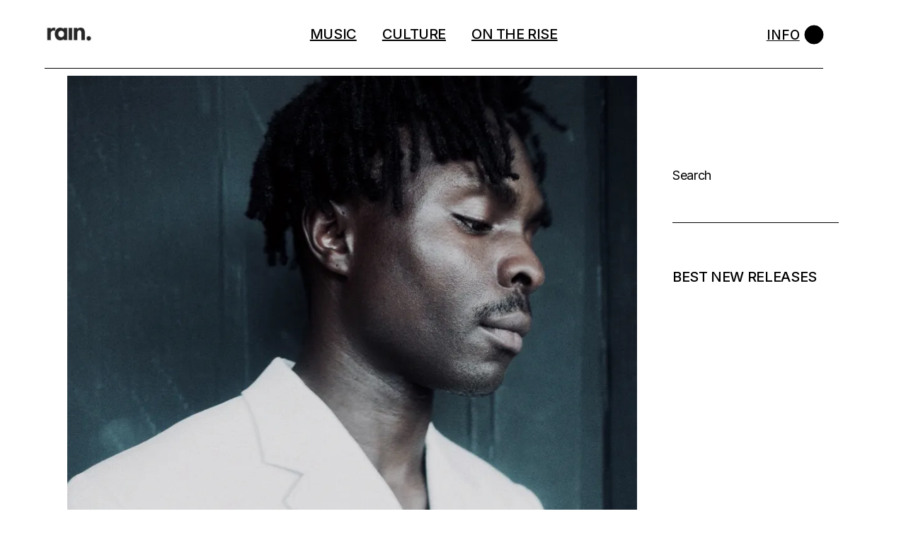

--- FILE ---
content_type: text/html; charset=UTF-8
request_url: https://harmattanrain.com/azekel-analyze-love/
body_size: 25689
content:
<!DOCTYPE html>
<html lang="en-US">
<head>
	<meta charset="UTF-8">
	<meta name="viewport" content="width=device-width, initial-scale=1, user-scalable=yes">
	<link rel="profile" href="https://gmpg.org/xfn/11">

	<meta name='robots' content='index, follow, max-image-preview:large, max-snippet:-1, max-video-preview:-1' />
	<style>img:is([sizes="auto" i], [sizes^="auto," i]) { contain-intrinsic-size: 3000px 1500px }</style>
	<!-- Jetpack Site Verification Tags -->
<meta name="google-site-verification" content="YcrKsa-WCyGC64gHLfzRdzBsO4JGEV83JKZQ0I2UPsI" />
<script>window._wca = window._wca || [];</script>

	<!-- This site is optimized with the Yoast SEO plugin v26.7 - https://yoast.com/wordpress/plugins/seo/ -->
	<title>Analyze Love: Azekel&#039;s Introspective R&amp;B Album - harmattan rain</title>
	<meta name="description" content="Discover Azekel&#039;s latest soulful R&amp;B album, &#039;Analyze Love,&#039; which takes listeners on an introspective journey through the complexities of love and relationships." />
	<link rel="canonical" href="https://harmattanrain.com/azekel-analyze-love/" />
	<meta property="og:locale" content="en_US" />
	<meta property="og:type" content="article" />
	<meta property="og:title" content="Analyze Love: Azekel&#039;s Introspective R&amp;B Album - harmattan rain" />
	<meta property="og:description" content="Discover Azekel&#039;s latest soulful R&amp;B album, &#039;Analyze Love,&#039; which takes listeners on an introspective journey through the complexities of love and relationships." />
	<meta property="og:url" content="https://harmattanrain.com/azekel-analyze-love/" />
	<meta property="og:site_name" content="harmattan rain" />
	<meta property="article:publisher" content="http://facebook.com/harmattanrain" />
	<meta property="article:published_time" content="2023-04-05T10:00:33+00:00" />
	<meta property="og:image" content="https://i0.wp.com/harmattanrain.com/wp-content/uploads/2023/04/azekel-1.jpg?fit=901%2C1126&ssl=1" />
	<meta property="og:image:width" content="901" />
	<meta property="og:image:height" content="1126" />
	<meta property="og:image:type" content="image/jpeg" />
	<meta name="author" content="Benewaah" />
	<meta name="twitter:card" content="summary_large_image" />
	<meta name="twitter:creator" content="@twitter.com/stingg_" />
	<meta name="twitter:site" content="@harmattanrain" />
	<meta name="twitter:label1" content="Written by" />
	<meta name="twitter:data1" content="Benewaah" />
	<meta name="twitter:label2" content="Est. reading time" />
	<meta name="twitter:data2" content="3 minutes" />
	<script type="application/ld+json" class="yoast-schema-graph">{"@context":"https://schema.org","@graph":[{"@type":"Article","@id":"https://harmattanrain.com/azekel-analyze-love/#article","isPartOf":{"@id":"https://harmattanrain.com/azekel-analyze-love/"},"author":{"name":"Benewaah","@id":"https://harmattanrain.com/#/schema/person/f4be76ecb712d7cd9fc47abb1a9f0457"},"headline":"Analyze Love: Azekel&#8217;s Introspective R&#038;B Album","datePublished":"2023-04-05T10:00:33+00:00","mainEntityOfPage":{"@id":"https://harmattanrain.com/azekel-analyze-love/"},"wordCount":481,"commentCount":0,"publisher":{"@id":"https://harmattanrain.com/#organization"},"image":{"@id":"https://harmattanrain.com/azekel-analyze-love/#primaryimage"},"thumbnailUrl":"https://i0.wp.com/harmattanrain.com/wp-content/uploads/2023/04/azekel-1.jpg?fit=901%2C1126&ssl=1","keywords":["Music","top"],"articleSection":["Music"],"inLanguage":"en-US","potentialAction":[{"@type":"CommentAction","name":"Comment","target":["https://harmattanrain.com/azekel-analyze-love/#respond"]}]},{"@type":"WebPage","@id":"https://harmattanrain.com/azekel-analyze-love/","url":"https://harmattanrain.com/azekel-analyze-love/","name":"Analyze Love: Azekel's Introspective R&B Album - harmattan rain","isPartOf":{"@id":"https://harmattanrain.com/#website"},"primaryImageOfPage":{"@id":"https://harmattanrain.com/azekel-analyze-love/#primaryimage"},"image":{"@id":"https://harmattanrain.com/azekel-analyze-love/#primaryimage"},"thumbnailUrl":"https://i0.wp.com/harmattanrain.com/wp-content/uploads/2023/04/azekel-1.jpg?fit=901%2C1126&ssl=1","datePublished":"2023-04-05T10:00:33+00:00","description":"Discover Azekel's latest soulful R&B album, 'Analyze Love,' which takes listeners on an introspective journey through the complexities of love and relationships.","breadcrumb":{"@id":"https://harmattanrain.com/azekel-analyze-love/#breadcrumb"},"inLanguage":"en-US","potentialAction":[{"@type":"ReadAction","target":["https://harmattanrain.com/azekel-analyze-love/"]}]},{"@type":"ImageObject","inLanguage":"en-US","@id":"https://harmattanrain.com/azekel-analyze-love/#primaryimage","url":"https://i0.wp.com/harmattanrain.com/wp-content/uploads/2023/04/azekel-1.jpg?fit=901%2C1126&ssl=1","contentUrl":"https://i0.wp.com/harmattanrain.com/wp-content/uploads/2023/04/azekel-1.jpg?fit=901%2C1126&ssl=1","width":901,"height":1126},{"@type":"BreadcrumbList","@id":"https://harmattanrain.com/azekel-analyze-love/#breadcrumb","itemListElement":[{"@type":"ListItem","position":1,"name":"Home","item":"https://harmattanrain.com/"},{"@type":"ListItem","position":2,"name":"Blog Archive","item":"https://harmattanrain.com/blog-archive/"},{"@type":"ListItem","position":3,"name":"Analyze Love: Azekel&#8217;s Introspective R&#038;B Album"}]},{"@type":"WebSite","@id":"https://harmattanrain.com/#website","url":"https://harmattanrain.com/","name":"harmattan rain","description":"Curators of the Neo-African sound","publisher":{"@id":"https://harmattanrain.com/#organization"},"potentialAction":[{"@type":"SearchAction","target":{"@type":"EntryPoint","urlTemplate":"https://harmattanrain.com/?s={search_term_string}"},"query-input":{"@type":"PropertyValueSpecification","valueRequired":true,"valueName":"search_term_string"}}],"inLanguage":"en-US"},{"@type":"Organization","@id":"https://harmattanrain.com/#organization","name":"Harmattan Rain","url":"https://harmattanrain.com/","logo":{"@type":"ImageObject","inLanguage":"en-US","@id":"https://harmattanrain.com/#/schema/logo/image/","url":"https://i0.wp.com/harmattanrain.com/wp-content/uploads/2017/09/cropped-cx0jlUXl.jpg?fit=194%2C79&ssl=1","contentUrl":"https://i0.wp.com/harmattanrain.com/wp-content/uploads/2017/09/cropped-cx0jlUXl.jpg?fit=194%2C79&ssl=1","width":194,"height":79,"caption":"Harmattan Rain"},"image":{"@id":"https://harmattanrain.com/#/schema/logo/image/"},"sameAs":["http://facebook.com/harmattanrain","https://x.com/harmattanrain","http://instagram.com/harmattanrain"]},{"@type":"Person","@id":"https://harmattanrain.com/#/schema/person/f4be76ecb712d7cd9fc47abb1a9f0457","name":"Benewaah","description":"Benewaah's love for music is closely rivalled by her love for plantain.","sameAs":["instagram.com/stingg.jpg","https://x.com/twitter.com/stingg_"],"url":"https://harmattanrain.com/author/stingg/"}]}</script>
	<!-- / Yoast SEO plugin. -->


<link rel='dns-prefetch' href='//stats.wp.com' />
<link rel='dns-prefetch' href='//fonts.googleapis.com' />
<link rel='dns-prefetch' href='//v0.wordpress.com' />
<link rel='dns-prefetch' href='//widgets.wp.com' />
<link rel='dns-prefetch' href='//s0.wp.com' />
<link rel='dns-prefetch' href='//0.gravatar.com' />
<link rel='dns-prefetch' href='//1.gravatar.com' />
<link rel='dns-prefetch' href='//2.gravatar.com' />
<link rel='preconnect' href='//i0.wp.com' />
<link rel='preconnect' href='//c0.wp.com' />
<link rel="alternate" type="application/rss+xml" title="harmattan rain &raquo; Feed" href="https://harmattanrain.com/feed/" />
<link rel="alternate" type="application/rss+xml" title="harmattan rain &raquo; Comments Feed" href="https://harmattanrain.com/comments/feed/" />
<script type="text/javascript">
/* <![CDATA[ */
window._wpemojiSettings = {"baseUrl":"https:\/\/s.w.org\/images\/core\/emoji\/16.0.1\/72x72\/","ext":".png","svgUrl":"https:\/\/s.w.org\/images\/core\/emoji\/16.0.1\/svg\/","svgExt":".svg","source":{"concatemoji":"https:\/\/harmattanrain.com\/wp-includes\/js\/wp-emoji-release.min.js?ver=6.8.3"}};
/*! This file is auto-generated */
!function(s,n){var o,i,e;function c(e){try{var t={supportTests:e,timestamp:(new Date).valueOf()};sessionStorage.setItem(o,JSON.stringify(t))}catch(e){}}function p(e,t,n){e.clearRect(0,0,e.canvas.width,e.canvas.height),e.fillText(t,0,0);var t=new Uint32Array(e.getImageData(0,0,e.canvas.width,e.canvas.height).data),a=(e.clearRect(0,0,e.canvas.width,e.canvas.height),e.fillText(n,0,0),new Uint32Array(e.getImageData(0,0,e.canvas.width,e.canvas.height).data));return t.every(function(e,t){return e===a[t]})}function u(e,t){e.clearRect(0,0,e.canvas.width,e.canvas.height),e.fillText(t,0,0);for(var n=e.getImageData(16,16,1,1),a=0;a<n.data.length;a++)if(0!==n.data[a])return!1;return!0}function f(e,t,n,a){switch(t){case"flag":return n(e,"\ud83c\udff3\ufe0f\u200d\u26a7\ufe0f","\ud83c\udff3\ufe0f\u200b\u26a7\ufe0f")?!1:!n(e,"\ud83c\udde8\ud83c\uddf6","\ud83c\udde8\u200b\ud83c\uddf6")&&!n(e,"\ud83c\udff4\udb40\udc67\udb40\udc62\udb40\udc65\udb40\udc6e\udb40\udc67\udb40\udc7f","\ud83c\udff4\u200b\udb40\udc67\u200b\udb40\udc62\u200b\udb40\udc65\u200b\udb40\udc6e\u200b\udb40\udc67\u200b\udb40\udc7f");case"emoji":return!a(e,"\ud83e\udedf")}return!1}function g(e,t,n,a){var r="undefined"!=typeof WorkerGlobalScope&&self instanceof WorkerGlobalScope?new OffscreenCanvas(300,150):s.createElement("canvas"),o=r.getContext("2d",{willReadFrequently:!0}),i=(o.textBaseline="top",o.font="600 32px Arial",{});return e.forEach(function(e){i[e]=t(o,e,n,a)}),i}function t(e){var t=s.createElement("script");t.src=e,t.defer=!0,s.head.appendChild(t)}"undefined"!=typeof Promise&&(o="wpEmojiSettingsSupports",i=["flag","emoji"],n.supports={everything:!0,everythingExceptFlag:!0},e=new Promise(function(e){s.addEventListener("DOMContentLoaded",e,{once:!0})}),new Promise(function(t){var n=function(){try{var e=JSON.parse(sessionStorage.getItem(o));if("object"==typeof e&&"number"==typeof e.timestamp&&(new Date).valueOf()<e.timestamp+604800&&"object"==typeof e.supportTests)return e.supportTests}catch(e){}return null}();if(!n){if("undefined"!=typeof Worker&&"undefined"!=typeof OffscreenCanvas&&"undefined"!=typeof URL&&URL.createObjectURL&&"undefined"!=typeof Blob)try{var e="postMessage("+g.toString()+"("+[JSON.stringify(i),f.toString(),p.toString(),u.toString()].join(",")+"));",a=new Blob([e],{type:"text/javascript"}),r=new Worker(URL.createObjectURL(a),{name:"wpTestEmojiSupports"});return void(r.onmessage=function(e){c(n=e.data),r.terminate(),t(n)})}catch(e){}c(n=g(i,f,p,u))}t(n)}).then(function(e){for(var t in e)n.supports[t]=e[t],n.supports.everything=n.supports.everything&&n.supports[t],"flag"!==t&&(n.supports.everythingExceptFlag=n.supports.everythingExceptFlag&&n.supports[t]);n.supports.everythingExceptFlag=n.supports.everythingExceptFlag&&!n.supports.flag,n.DOMReady=!1,n.readyCallback=function(){n.DOMReady=!0}}).then(function(){return e}).then(function(){var e;n.supports.everything||(n.readyCallback(),(e=n.source||{}).concatemoji?t(e.concatemoji):e.wpemoji&&e.twemoji&&(t(e.twemoji),t(e.wpemoji)))}))}((window,document),window._wpemojiSettings);
/* ]]> */
</script>
<link rel='stylesheet' id='jetpack_related-posts-css' href='https://c0.wp.com/p/jetpack/15.4/modules/related-posts/related-posts.css' type='text/css' media='all' />
<link rel='stylesheet' id='dashicons-css' href='https://c0.wp.com/c/6.8.3/wp-includes/css/dashicons.min.css' type='text/css' media='all' />
<link rel='stylesheet' id='post-views-counter-frontend-css' href='https://harmattanrain.com/wp-content/plugins/post-views-counter/css/frontend.css?ver=1.7.0' type='text/css' media='all' />
<link rel='stylesheet' id='sbi_styles-css' href='https://harmattanrain.com/wp-content/plugins/instagram-feed/css/sbi-styles.min.css?ver=6.10.0' type='text/css' media='all' />
<link rel='stylesheet' id='dripicons-css' href='https://harmattanrain.com/wp-content/plugins/henrik-core/inc/icons/dripicons/assets/css/dripicons.min.css?ver=6.8.3' type='text/css' media='all' />
<link rel='stylesheet' id='elegant-icons-css' href='https://harmattanrain.com/wp-content/plugins/henrik-core/inc/icons/elegant-icons/assets/css/elegant-icons.min.css?ver=6.8.3' type='text/css' media='all' />
<link rel='stylesheet' id='font-awesome-css' href='https://harmattanrain.com/wp-content/plugins/henrik-core/inc/icons/font-awesome/assets/css/all.min.css?ver=6.8.3' type='text/css' media='all' />
<link rel='stylesheet' id='ionicons-css' href='https://harmattanrain.com/wp-content/plugins/henrik-core/inc/icons/ionicons/assets/css/ionicons.min.css?ver=6.8.3' type='text/css' media='all' />
<link rel='stylesheet' id='linea-icons-css' href='https://harmattanrain.com/wp-content/plugins/henrik-core/inc/icons/linea-icons/assets/css/linea-icons.min.css?ver=6.8.3' type='text/css' media='all' />
<link rel='stylesheet' id='linear-icons-css' href='https://harmattanrain.com/wp-content/plugins/henrik-core/inc/icons/linear-icons/assets/css/linear-icons.min.css?ver=6.8.3' type='text/css' media='all' />
<link rel='stylesheet' id='material-icons-css' href='https://fonts.googleapis.com/icon?family=Material+Icons&#038;ver=6.8.3' type='text/css' media='all' />
<link rel='stylesheet' id='shape-icons-css' href='https://harmattanrain.com/wp-content/plugins/henrik-core/inc/icons/shape-icons/assets/css/shape-icons.min.css?ver=6.8.3' type='text/css' media='all' />
<link rel='stylesheet' id='simple-line-icons-css' href='https://harmattanrain.com/wp-content/plugins/henrik-core/inc/icons/simple-line-icons/assets/css/simple-line-icons.min.css?ver=6.8.3' type='text/css' media='all' />
<style id='wp-emoji-styles-inline-css' type='text/css'>

	img.wp-smiley, img.emoji {
		display: inline !important;
		border: none !important;
		box-shadow: none !important;
		height: 1em !important;
		width: 1em !important;
		margin: 0 0.07em !important;
		vertical-align: -0.1em !important;
		background: none !important;
		padding: 0 !important;
	}
</style>
<link rel='stylesheet' id='wp-block-library-css' href='https://c0.wp.com/c/6.8.3/wp-includes/css/dist/block-library/style.min.css' type='text/css' media='all' />
<style id='classic-theme-styles-inline-css' type='text/css'>
/*! This file is auto-generated */
.wp-block-button__link{color:#fff;background-color:#32373c;border-radius:9999px;box-shadow:none;text-decoration:none;padding:calc(.667em + 2px) calc(1.333em + 2px);font-size:1.125em}.wp-block-file__button{background:#32373c;color:#fff;text-decoration:none}
</style>
<link rel='stylesheet' id='mediaelement-css' href='https://c0.wp.com/c/6.8.3/wp-includes/js/mediaelement/mediaelementplayer-legacy.min.css' type='text/css' media='all' />
<link rel='stylesheet' id='wp-mediaelement-css' href='https://c0.wp.com/c/6.8.3/wp-includes/js/mediaelement/wp-mediaelement.min.css' type='text/css' media='all' />
<style id='jetpack-sharing-buttons-style-inline-css' type='text/css'>
.jetpack-sharing-buttons__services-list{display:flex;flex-direction:row;flex-wrap:wrap;gap:0;list-style-type:none;margin:5px;padding:0}.jetpack-sharing-buttons__services-list.has-small-icon-size{font-size:12px}.jetpack-sharing-buttons__services-list.has-normal-icon-size{font-size:16px}.jetpack-sharing-buttons__services-list.has-large-icon-size{font-size:24px}.jetpack-sharing-buttons__services-list.has-huge-icon-size{font-size:36px}@media print{.jetpack-sharing-buttons__services-list{display:none!important}}.editor-styles-wrapper .wp-block-jetpack-sharing-buttons{gap:0;padding-inline-start:0}ul.jetpack-sharing-buttons__services-list.has-background{padding:1.25em 2.375em}
</style>
<style id='global-styles-inline-css' type='text/css'>
:root{--wp--preset--aspect-ratio--square: 1;--wp--preset--aspect-ratio--4-3: 4/3;--wp--preset--aspect-ratio--3-4: 3/4;--wp--preset--aspect-ratio--3-2: 3/2;--wp--preset--aspect-ratio--2-3: 2/3;--wp--preset--aspect-ratio--16-9: 16/9;--wp--preset--aspect-ratio--9-16: 9/16;--wp--preset--color--black: #000000;--wp--preset--color--cyan-bluish-gray: #abb8c3;--wp--preset--color--white: #ffffff;--wp--preset--color--pale-pink: #f78da7;--wp--preset--color--vivid-red: #cf2e2e;--wp--preset--color--luminous-vivid-orange: #ff6900;--wp--preset--color--luminous-vivid-amber: #fcb900;--wp--preset--color--light-green-cyan: #7bdcb5;--wp--preset--color--vivid-green-cyan: #00d084;--wp--preset--color--pale-cyan-blue: #8ed1fc;--wp--preset--color--vivid-cyan-blue: #0693e3;--wp--preset--color--vivid-purple: #9b51e0;--wp--preset--gradient--vivid-cyan-blue-to-vivid-purple: linear-gradient(135deg,rgba(6,147,227,1) 0%,rgb(155,81,224) 100%);--wp--preset--gradient--light-green-cyan-to-vivid-green-cyan: linear-gradient(135deg,rgb(122,220,180) 0%,rgb(0,208,130) 100%);--wp--preset--gradient--luminous-vivid-amber-to-luminous-vivid-orange: linear-gradient(135deg,rgba(252,185,0,1) 0%,rgba(255,105,0,1) 100%);--wp--preset--gradient--luminous-vivid-orange-to-vivid-red: linear-gradient(135deg,rgba(255,105,0,1) 0%,rgb(207,46,46) 100%);--wp--preset--gradient--very-light-gray-to-cyan-bluish-gray: linear-gradient(135deg,rgb(238,238,238) 0%,rgb(169,184,195) 100%);--wp--preset--gradient--cool-to-warm-spectrum: linear-gradient(135deg,rgb(74,234,220) 0%,rgb(151,120,209) 20%,rgb(207,42,186) 40%,rgb(238,44,130) 60%,rgb(251,105,98) 80%,rgb(254,248,76) 100%);--wp--preset--gradient--blush-light-purple: linear-gradient(135deg,rgb(255,206,236) 0%,rgb(152,150,240) 100%);--wp--preset--gradient--blush-bordeaux: linear-gradient(135deg,rgb(254,205,165) 0%,rgb(254,45,45) 50%,rgb(107,0,62) 100%);--wp--preset--gradient--luminous-dusk: linear-gradient(135deg,rgb(255,203,112) 0%,rgb(199,81,192) 50%,rgb(65,88,208) 100%);--wp--preset--gradient--pale-ocean: linear-gradient(135deg,rgb(255,245,203) 0%,rgb(182,227,212) 50%,rgb(51,167,181) 100%);--wp--preset--gradient--electric-grass: linear-gradient(135deg,rgb(202,248,128) 0%,rgb(113,206,126) 100%);--wp--preset--gradient--midnight: linear-gradient(135deg,rgb(2,3,129) 0%,rgb(40,116,252) 100%);--wp--preset--font-size--small: 13px;--wp--preset--font-size--medium: 20px;--wp--preset--font-size--large: 36px;--wp--preset--font-size--x-large: 42px;--wp--preset--spacing--20: 0.44rem;--wp--preset--spacing--30: 0.67rem;--wp--preset--spacing--40: 1rem;--wp--preset--spacing--50: 1.5rem;--wp--preset--spacing--60: 2.25rem;--wp--preset--spacing--70: 3.38rem;--wp--preset--spacing--80: 5.06rem;--wp--preset--shadow--natural: 6px 6px 9px rgba(0, 0, 0, 0.2);--wp--preset--shadow--deep: 12px 12px 50px rgba(0, 0, 0, 0.4);--wp--preset--shadow--sharp: 6px 6px 0px rgba(0, 0, 0, 0.2);--wp--preset--shadow--outlined: 6px 6px 0px -3px rgba(255, 255, 255, 1), 6px 6px rgba(0, 0, 0, 1);--wp--preset--shadow--crisp: 6px 6px 0px rgba(0, 0, 0, 1);}:where(.is-layout-flex){gap: 0.5em;}:where(.is-layout-grid){gap: 0.5em;}body .is-layout-flex{display: flex;}.is-layout-flex{flex-wrap: wrap;align-items: center;}.is-layout-flex > :is(*, div){margin: 0;}body .is-layout-grid{display: grid;}.is-layout-grid > :is(*, div){margin: 0;}:where(.wp-block-columns.is-layout-flex){gap: 2em;}:where(.wp-block-columns.is-layout-grid){gap: 2em;}:where(.wp-block-post-template.is-layout-flex){gap: 1.25em;}:where(.wp-block-post-template.is-layout-grid){gap: 1.25em;}.has-black-color{color: var(--wp--preset--color--black) !important;}.has-cyan-bluish-gray-color{color: var(--wp--preset--color--cyan-bluish-gray) !important;}.has-white-color{color: var(--wp--preset--color--white) !important;}.has-pale-pink-color{color: var(--wp--preset--color--pale-pink) !important;}.has-vivid-red-color{color: var(--wp--preset--color--vivid-red) !important;}.has-luminous-vivid-orange-color{color: var(--wp--preset--color--luminous-vivid-orange) !important;}.has-luminous-vivid-amber-color{color: var(--wp--preset--color--luminous-vivid-amber) !important;}.has-light-green-cyan-color{color: var(--wp--preset--color--light-green-cyan) !important;}.has-vivid-green-cyan-color{color: var(--wp--preset--color--vivid-green-cyan) !important;}.has-pale-cyan-blue-color{color: var(--wp--preset--color--pale-cyan-blue) !important;}.has-vivid-cyan-blue-color{color: var(--wp--preset--color--vivid-cyan-blue) !important;}.has-vivid-purple-color{color: var(--wp--preset--color--vivid-purple) !important;}.has-black-background-color{background-color: var(--wp--preset--color--black) !important;}.has-cyan-bluish-gray-background-color{background-color: var(--wp--preset--color--cyan-bluish-gray) !important;}.has-white-background-color{background-color: var(--wp--preset--color--white) !important;}.has-pale-pink-background-color{background-color: var(--wp--preset--color--pale-pink) !important;}.has-vivid-red-background-color{background-color: var(--wp--preset--color--vivid-red) !important;}.has-luminous-vivid-orange-background-color{background-color: var(--wp--preset--color--luminous-vivid-orange) !important;}.has-luminous-vivid-amber-background-color{background-color: var(--wp--preset--color--luminous-vivid-amber) !important;}.has-light-green-cyan-background-color{background-color: var(--wp--preset--color--light-green-cyan) !important;}.has-vivid-green-cyan-background-color{background-color: var(--wp--preset--color--vivid-green-cyan) !important;}.has-pale-cyan-blue-background-color{background-color: var(--wp--preset--color--pale-cyan-blue) !important;}.has-vivid-cyan-blue-background-color{background-color: var(--wp--preset--color--vivid-cyan-blue) !important;}.has-vivid-purple-background-color{background-color: var(--wp--preset--color--vivid-purple) !important;}.has-black-border-color{border-color: var(--wp--preset--color--black) !important;}.has-cyan-bluish-gray-border-color{border-color: var(--wp--preset--color--cyan-bluish-gray) !important;}.has-white-border-color{border-color: var(--wp--preset--color--white) !important;}.has-pale-pink-border-color{border-color: var(--wp--preset--color--pale-pink) !important;}.has-vivid-red-border-color{border-color: var(--wp--preset--color--vivid-red) !important;}.has-luminous-vivid-orange-border-color{border-color: var(--wp--preset--color--luminous-vivid-orange) !important;}.has-luminous-vivid-amber-border-color{border-color: var(--wp--preset--color--luminous-vivid-amber) !important;}.has-light-green-cyan-border-color{border-color: var(--wp--preset--color--light-green-cyan) !important;}.has-vivid-green-cyan-border-color{border-color: var(--wp--preset--color--vivid-green-cyan) !important;}.has-pale-cyan-blue-border-color{border-color: var(--wp--preset--color--pale-cyan-blue) !important;}.has-vivid-cyan-blue-border-color{border-color: var(--wp--preset--color--vivid-cyan-blue) !important;}.has-vivid-purple-border-color{border-color: var(--wp--preset--color--vivid-purple) !important;}.has-vivid-cyan-blue-to-vivid-purple-gradient-background{background: var(--wp--preset--gradient--vivid-cyan-blue-to-vivid-purple) !important;}.has-light-green-cyan-to-vivid-green-cyan-gradient-background{background: var(--wp--preset--gradient--light-green-cyan-to-vivid-green-cyan) !important;}.has-luminous-vivid-amber-to-luminous-vivid-orange-gradient-background{background: var(--wp--preset--gradient--luminous-vivid-amber-to-luminous-vivid-orange) !important;}.has-luminous-vivid-orange-to-vivid-red-gradient-background{background: var(--wp--preset--gradient--luminous-vivid-orange-to-vivid-red) !important;}.has-very-light-gray-to-cyan-bluish-gray-gradient-background{background: var(--wp--preset--gradient--very-light-gray-to-cyan-bluish-gray) !important;}.has-cool-to-warm-spectrum-gradient-background{background: var(--wp--preset--gradient--cool-to-warm-spectrum) !important;}.has-blush-light-purple-gradient-background{background: var(--wp--preset--gradient--blush-light-purple) !important;}.has-blush-bordeaux-gradient-background{background: var(--wp--preset--gradient--blush-bordeaux) !important;}.has-luminous-dusk-gradient-background{background: var(--wp--preset--gradient--luminous-dusk) !important;}.has-pale-ocean-gradient-background{background: var(--wp--preset--gradient--pale-ocean) !important;}.has-electric-grass-gradient-background{background: var(--wp--preset--gradient--electric-grass) !important;}.has-midnight-gradient-background{background: var(--wp--preset--gradient--midnight) !important;}.has-small-font-size{font-size: var(--wp--preset--font-size--small) !important;}.has-medium-font-size{font-size: var(--wp--preset--font-size--medium) !important;}.has-large-font-size{font-size: var(--wp--preset--font-size--large) !important;}.has-x-large-font-size{font-size: var(--wp--preset--font-size--x-large) !important;}
:where(.wp-block-post-template.is-layout-flex){gap: 1.25em;}:where(.wp-block-post-template.is-layout-grid){gap: 1.25em;}
:where(.wp-block-columns.is-layout-flex){gap: 2em;}:where(.wp-block-columns.is-layout-grid){gap: 2em;}
:root :where(.wp-block-pullquote){font-size: 1.5em;line-height: 1.6;}
</style>
<link rel='stylesheet' id='contact-form-7-css' href='https://harmattanrain.com/wp-content/plugins/contact-form-7/includes/css/styles.css?ver=6.1.4' type='text/css' media='all' />
<link rel='stylesheet' id='ctf_styles-css' href='https://harmattanrain.com/wp-content/plugins/custom-twitter-feeds/css/ctf-styles.min.css?ver=2.3.1' type='text/css' media='all' />
<link rel='stylesheet' id='rs-plugin-settings-css' href='https://harmattanrain.com/wp-content/plugins/revslider/public/assets/css/rs6.css?ver=6.4.11' type='text/css' media='all' />
<style id='rs-plugin-settings-inline-css' type='text/css'>
#rs-demo-id {}
</style>
<style id='woocommerce-inline-inline-css' type='text/css'>
.woocommerce form .form-row .required { visibility: visible; }
</style>
<link rel='stylesheet' id='wp-components-css' href='https://c0.wp.com/c/6.8.3/wp-includes/css/dist/components/style.min.css' type='text/css' media='all' />
<link rel='stylesheet' id='godaddy-styles-css' href='https://harmattanrain.com/wp-content/mu-plugins/vendor/wpex/godaddy-launch/includes/Dependencies/GoDaddy/Styles/build/latest.css?ver=2.0.2' type='text/css' media='all' />
<link rel='stylesheet' id='select2-css' href='https://c0.wp.com/p/woocommerce/10.4.3/assets/css/select2.css' type='text/css' media='all' />
<link rel='stylesheet' id='henrik-core-dashboard-style-css' href='https://harmattanrain.com/wp-content/plugins/henrik-core/inc/core-dashboard/assets/css/core-dashboard.min.css?ver=6.8.3' type='text/css' media='all' />
<link rel='stylesheet' id='perfect-scrollbar-css' href='https://harmattanrain.com/wp-content/plugins/henrik-core/assets/plugins/perfect-scrollbar/perfect-scrollbar.css?ver=6.8.3' type='text/css' media='all' />
<link rel='stylesheet' id='swiper-css' href='https://harmattanrain.com/wp-content/plugins/elementor/assets/lib/swiper/v8/css/swiper.min.css?ver=8.4.5' type='text/css' media='all' />
<link rel='stylesheet' id='henrik-main-css' href='https://harmattanrain.com/wp-content/themes/henrik/assets/css/main.min.css?ver=6.8.3' type='text/css' media='all' />
<link rel='stylesheet' id='henrik-core-style-css' href='https://harmattanrain.com/wp-content/plugins/henrik-core/assets/css/henrik-core.min.css?ver=6.8.3' type='text/css' media='all' />
<link rel='stylesheet' id='magnific-popup-css' href='https://harmattanrain.com/wp-content/themes/henrik/assets/plugins/magnific-popup/magnific-popup.css?ver=6.8.3' type='text/css' media='all' />
<link rel='stylesheet' id='henrik-google-fonts-css' href='https://fonts.googleapis.com/css?family=Inter%3A300%2C400%2C500%2C600%2C700&#038;subset=latin-ext&#038;display=swap&#038;ver=1.0.0' type='text/css' media='all' />
<link rel='stylesheet' id='henrik-style-css' href='https://harmattanrain.com/wp-content/themes/henrik/style.css?ver=6.8.3' type='text/css' media='all' />
<style id='henrik-style-inline-css' type='text/css'>
#qodef-page-inner { padding: 10px 5px 10px 5px;}.qodef-header-sticky { background-color: #ffffff;}.qodef-header-sticky .qodef-header-sticky-inner { padding-left: 4.9%;padding-right: 4.9%;}.qodef-header-navigation ul li.qodef-menu-item--narrow ul { background-color: #ffffff;}.qodef-header-navigation> ul > li > a { font-size: 20px;}#qodef-side-area { width: 600px;right: -600px;}a, p a { color: #000000;font-weight: 800;text-decoration: underline;}a:hover, p a:hover { color: #000000;text-decoration: underline;}h1 a:hover, h1 a:focus { text-decoration: none;}.qodef-header--standard #qodef-page-header { height: 97px;}.qodef-header--standard #qodef-page-header-inner { padding-left: 0px;padding-right: 0px;margin-left: 4.9%;margin-right: 4.9%;border-bottom-color: #000000;border-bottom-width: 1px;border-bottom-style: solid;}
</style>
<link rel='stylesheet' id='jetpack_likes-css' href='https://c0.wp.com/p/jetpack/15.4/modules/likes/style.css' type='text/css' media='all' />
<link rel='stylesheet' id='login-with-ajax-css' href='https://harmattanrain.com/wp-content/plugins/login-with-ajax/templates/widget.css?ver=4.5.1' type='text/css' media='all' />
<script type="text/javascript" id="jetpack_related-posts-js-extra">
/* <![CDATA[ */
var related_posts_js_options = {"post_heading":"h4"};
/* ]]> */
</script>
<script type="text/javascript" src="https://c0.wp.com/p/jetpack/15.4/_inc/build/related-posts/related-posts.min.js" id="jetpack_related-posts-js"></script>
<script type="text/javascript" src="https://c0.wp.com/c/6.8.3/wp-includes/js/jquery/jquery.min.js" id="jquery-core-js"></script>
<script type="text/javascript" src="https://c0.wp.com/c/6.8.3/wp-includes/js/jquery/jquery-migrate.min.js" id="jquery-migrate-js"></script>
<script type="text/javascript" src="https://harmattanrain.com/wp-content/plugins/revslider/public/assets/js/rbtools.min.js?ver=6.4.8" id="tp-tools-js"></script>
<script type="text/javascript" src="https://harmattanrain.com/wp-content/plugins/revslider/public/assets/js/rs6.min.js?ver=6.4.11" id="revmin-js"></script>
<script type="text/javascript" src="https://c0.wp.com/p/woocommerce/10.4.3/assets/js/jquery-blockui/jquery.blockUI.min.js" id="wc-jquery-blockui-js" defer="defer" data-wp-strategy="defer"></script>
<script type="text/javascript" id="wc-add-to-cart-js-extra">
/* <![CDATA[ */
var wc_add_to_cart_params = {"ajax_url":"\/wp-admin\/admin-ajax.php","wc_ajax_url":"\/?wc-ajax=%%endpoint%%","i18n_view_cart":"View cart","cart_url":"https:\/\/harmattanrain.com\/cart\/","is_cart":"","cart_redirect_after_add":"no"};
/* ]]> */
</script>
<script type="text/javascript" src="https://c0.wp.com/p/woocommerce/10.4.3/assets/js/frontend/add-to-cart.min.js" id="wc-add-to-cart-js" defer="defer" data-wp-strategy="defer"></script>
<script type="text/javascript" src="https://c0.wp.com/p/woocommerce/10.4.3/assets/js/js-cookie/js.cookie.min.js" id="wc-js-cookie-js" defer="defer" data-wp-strategy="defer"></script>
<script type="text/javascript" id="woocommerce-js-extra">
/* <![CDATA[ */
var woocommerce_params = {"ajax_url":"\/wp-admin\/admin-ajax.php","wc_ajax_url":"\/?wc-ajax=%%endpoint%%","i18n_password_show":"Show password","i18n_password_hide":"Hide password"};
/* ]]> */
</script>
<script type="text/javascript" src="https://c0.wp.com/p/woocommerce/10.4.3/assets/js/frontend/woocommerce.min.js" id="woocommerce-js" defer="defer" data-wp-strategy="defer"></script>
<script type="text/javascript" src="https://c0.wp.com/p/woocommerce/10.4.3/assets/js/select2/select2.full.min.js" id="wc-select2-js" defer="defer" data-wp-strategy="defer"></script>
<script type="text/javascript" src="https://stats.wp.com/s-202603.js" id="woocommerce-analytics-js" defer="defer" data-wp-strategy="defer"></script>
<script type="text/javascript" id="login-with-ajax-js-extra">
/* <![CDATA[ */
var LWA = {"ajaxurl":"https:\/\/harmattanrain.com\/wp-admin\/admin-ajax.php","off":""};
/* ]]> */
</script>
<script type="text/javascript" src="https://harmattanrain.com/wp-content/plugins/login-with-ajax/templates/login-with-ajax.legacy.min.js?ver=4.5.1" id="login-with-ajax-js"></script>
<script type="text/javascript" src="https://harmattanrain.com/wp-content/plugins/login-with-ajax/ajaxify/ajaxify.min.js?ver=4.5.1" id="login-with-ajax-ajaxify-js"></script>
<link rel="https://api.w.org/" href="https://harmattanrain.com/wp-json/" /><link rel="alternate" title="JSON" type="application/json" href="https://harmattanrain.com/wp-json/wp/v2/posts/11135" /><link rel="EditURI" type="application/rsd+xml" title="RSD" href="https://harmattanrain.com/xmlrpc.php?rsd" />
<meta name="generator" content="WordPress 6.8.3" />
<meta name="generator" content="WooCommerce 10.4.3" />
<link rel='shortlink' href='https://wp.me/p9dJ1y-2TB' />
<link rel="alternate" title="oEmbed (JSON)" type="application/json+oembed" href="https://harmattanrain.com/wp-json/oembed/1.0/embed?url=https%3A%2F%2Fharmattanrain.com%2Fazekel-analyze-love%2F" />
<link rel="alternate" title="oEmbed (XML)" type="text/xml+oembed" href="https://harmattanrain.com/wp-json/oembed/1.0/embed?url=https%3A%2F%2Fharmattanrain.com%2Fazekel-analyze-love%2F&#038;format=xml" />
	<style>img#wpstats{display:none}</style>
			<noscript><style>.woocommerce-product-gallery{ opacity: 1 !important; }</style></noscript>
	<meta name="generator" content="Elementor 3.34.1; features: additional_custom_breakpoints; settings: css_print_method-external, google_font-enabled, font_display-auto">
			<style>
				.e-con.e-parent:nth-of-type(n+4):not(.e-lazyloaded):not(.e-no-lazyload),
				.e-con.e-parent:nth-of-type(n+4):not(.e-lazyloaded):not(.e-no-lazyload) * {
					background-image: none !important;
				}
				@media screen and (max-height: 1024px) {
					.e-con.e-parent:nth-of-type(n+3):not(.e-lazyloaded):not(.e-no-lazyload),
					.e-con.e-parent:nth-of-type(n+3):not(.e-lazyloaded):not(.e-no-lazyload) * {
						background-image: none !important;
					}
				}
				@media screen and (max-height: 640px) {
					.e-con.e-parent:nth-of-type(n+2):not(.e-lazyloaded):not(.e-no-lazyload),
					.e-con.e-parent:nth-of-type(n+2):not(.e-lazyloaded):not(.e-no-lazyload) * {
						background-image: none !important;
					}
				}
			</style>
			<meta name="generator" content="Powered by Slider Revolution 6.4.11 - responsive, Mobile-Friendly Slider Plugin for WordPress with comfortable drag and drop interface." />
<link rel="icon" href="https://i0.wp.com/harmattanrain.com/wp-content/uploads/2020/05/cropped-RAIN_BANNER.png?fit=32%2C32&#038;ssl=1" sizes="32x32" />
<link rel="icon" href="https://i0.wp.com/harmattanrain.com/wp-content/uploads/2020/05/cropped-RAIN_BANNER.png?fit=124%2C124&#038;ssl=1" sizes="192x192" />
<link rel="apple-touch-icon" href="https://i0.wp.com/harmattanrain.com/wp-content/uploads/2020/05/cropped-RAIN_BANNER.png?fit=124%2C124&#038;ssl=1" />
<meta name="msapplication-TileImage" content="https://i0.wp.com/harmattanrain.com/wp-content/uploads/2020/05/cropped-RAIN_BANNER.png?fit=124%2C124&#038;ssl=1" />
<script type="text/javascript">function setREVStartSize(e){
			//window.requestAnimationFrame(function() {				 
				window.RSIW = window.RSIW===undefined ? window.innerWidth : window.RSIW;	
				window.RSIH = window.RSIH===undefined ? window.innerHeight : window.RSIH;	
				try {								
					var pw = document.getElementById(e.c).parentNode.offsetWidth,
						newh;
					pw = pw===0 || isNaN(pw) ? window.RSIW : pw;
					e.tabw = e.tabw===undefined ? 0 : parseInt(e.tabw);
					e.thumbw = e.thumbw===undefined ? 0 : parseInt(e.thumbw);
					e.tabh = e.tabh===undefined ? 0 : parseInt(e.tabh);
					e.thumbh = e.thumbh===undefined ? 0 : parseInt(e.thumbh);
					e.tabhide = e.tabhide===undefined ? 0 : parseInt(e.tabhide);
					e.thumbhide = e.thumbhide===undefined ? 0 : parseInt(e.thumbhide);
					e.mh = e.mh===undefined || e.mh=="" || e.mh==="auto" ? 0 : parseInt(e.mh,0);		
					if(e.layout==="fullscreen" || e.l==="fullscreen") 						
						newh = Math.max(e.mh,window.RSIH);					
					else{					
						e.gw = Array.isArray(e.gw) ? e.gw : [e.gw];
						for (var i in e.rl) if (e.gw[i]===undefined || e.gw[i]===0) e.gw[i] = e.gw[i-1];					
						e.gh = e.el===undefined || e.el==="" || (Array.isArray(e.el) && e.el.length==0)? e.gh : e.el;
						e.gh = Array.isArray(e.gh) ? e.gh : [e.gh];
						for (var i in e.rl) if (e.gh[i]===undefined || e.gh[i]===0) e.gh[i] = e.gh[i-1];
											
						var nl = new Array(e.rl.length),
							ix = 0,						
							sl;					
						e.tabw = e.tabhide>=pw ? 0 : e.tabw;
						e.thumbw = e.thumbhide>=pw ? 0 : e.thumbw;
						e.tabh = e.tabhide>=pw ? 0 : e.tabh;
						e.thumbh = e.thumbhide>=pw ? 0 : e.thumbh;					
						for (var i in e.rl) nl[i] = e.rl[i]<window.RSIW ? 0 : e.rl[i];
						sl = nl[0];									
						for (var i in nl) if (sl>nl[i] && nl[i]>0) { sl = nl[i]; ix=i;}															
						var m = pw>(e.gw[ix]+e.tabw+e.thumbw) ? 1 : (pw-(e.tabw+e.thumbw)) / (e.gw[ix]);					
						newh =  (e.gh[ix] * m) + (e.tabh + e.thumbh);
					}				
					if(window.rs_init_css===undefined) window.rs_init_css = document.head.appendChild(document.createElement("style"));					
					document.getElementById(e.c).height = newh+"px";
					window.rs_init_css.innerHTML += "#"+e.c+"_wrapper { height: "+newh+"px }";				
				} catch(e){
					console.log("Failure at Presize of Slider:" + e)
				}					   
			//});
		  };</script>
	<script async src="https://pagead2.googlesyndication.com/pagead/js/adsbygoogle.js?client=ca-pub-9562629869951341"
     crossorigin="anonymous"></script>
</head>
<body class="wp-singular post-template post-template-elementor_theme single single-post postid-11135 single-format-standard wp-custom-logo wp-theme-henrik theme-henrik qode-framework-1.1.5 woocommerce-no-js eio-default qodef-back-to-top--enabled  qodef-header--standard qodef-header-appearance--fixed qodef-mobile-header--standard qodef-mobile-header-appearance--sticky qodef-drop-down-second--full-width qodef-drop-down-second--default henrik-core-1.0 henrik-1.0.1 qodef-content-grid-1300 qodef-header-standard--center qodef-search--covers-header elementor-default elementor-kit-8827" itemscope itemtype="https://schema.org/WebPage">
	<a class="skip-link screen-reader-text" href="#qodef-page-content">Skip to the content</a>	<div id="qodef-page-wrapper" class="">
		<header id="qodef-page-header"  role="banner">
		<div id="qodef-page-header-inner" class="qodef-content-grid">
		<div class="qodef-header-wrapper">
	<div class="qodef-header-logo">
		
<a itemprop="url" class="qodef-header-logo-link qodef-height--set" href="https://harmattanrain.com/" style="height:28px" rel="home">
	<img width="194" height="79" src="https://i0.wp.com/harmattanrain.com/wp-content/uploads/2017/09/cropped-cx0jlUXl.jpg?fit=194%2C79&amp;ssl=1" class="qodef-header-logo-image qodef--main qodef--customizer" alt="harmattan rain" itemprop="logo" /><img width="194" height="79" src="https://i0.wp.com/harmattanrain.com/wp-content/uploads/2017/09/cropped-cx0jlUXl.jpg?fit=194%2C79&amp;ssl=1" class="qodef-header-logo-image qodef--dark" alt="logo dark" itemprop="image" /><img loading="lazy" width="194" height="79" src="https://i0.wp.com/harmattanrain.com/wp-content/uploads/2017/09/cropped-cx0jlUXl.jpg?fit=194%2C79&amp;ssl=1" class="qodef-header-logo-image qodef--light" alt="logo light" itemprop="image" /></a>
	</div>
		<nav class="qodef-header-navigation" role="navigation" aria-label="Top Menu">
		<ul id="menu-main-menu-henrik-1" class="menu"><li class="menu-item menu-item-type-post_type menu-item-object-page menu-item-11902"><a href="https://harmattanrain.com/category-music/"><span class="qodef-menu-item-text">music</span></a></li>
<li class="menu-item menu-item-type-post_type menu-item-object-page menu-item-11900"><a href="https://harmattanrain.com/category-culture/"><span class="qodef-menu-item-text">culture</span></a></li>
<li class="menu-item menu-item-type-post_type menu-item-object-page menu-item-11403"><a href="https://harmattanrain.com/on-the-rise/"><span class="qodef-menu-item-text">On the Rise</span></a></li>
</ul>	</nav>
	<div class="qodef-widget-holder qodef--one">
		<div id="henrik_core_side_area_opener-8" class="widget widget_henrik_core_side_area_opener qodef-header-widget-area-one" data-area="header-widget-one"><a href="javascript:void(0)"  class="qodef-opener-icon qodef-m qodef-source--svg-path qodef-side-area-opener"  >
		 <span class="qodef-side-area-label">Info</span> 	<span class="qodef-m-icon qodef--open">
		<svg xmlns="http://www.w3.org/2000/svg" width="26" height="26" viewBox="0 0 26 26">
  <circle cx="13" cy="13" r="13"/>
  <circle cx="13" cy="13" r="13"/>
</svg>	</span>
		</a>
</div>	</div>
</div>
	</div>
	</header>
<header id="qodef-page-mobile-header" role="banner">
		<div id="qodef-page-mobile-header-inner" class="qodef-content-grid">
		<a itemprop="url" class="qodef-mobile-header-logo-link qodef-height--set" href="https://harmattanrain.com/" style="height:28px" rel="home">
	<img width="194" height="79" src="https://i0.wp.com/harmattanrain.com/wp-content/uploads/2017/09/cropped-cx0jlUXl.jpg?fit=194%2C79&amp;ssl=1" class="qodef-header-logo-image qodef--main qodef--customizer" alt="harmattan rain" itemprop="logo" /></a>
<a href="javascript:void(0)"  class="qodef-opener-icon qodef-m qodef-source--svg-path qodef-mobile-header-opener"  >
			<span class="qodef-m-icon qodef--open">
		<svg xmlns="http://www.w3.org/2000/svg" width="26" height="26" viewBox="0 0 26 26">
  <circle id="Ellipse_2" data-name="Ellipse 2" cx="13" cy="13" r="13"/>
</svg>	</span>
			<span class="qodef-m-icon qodef--close">
			<svg xmlns="http://www.w3.org/2000/svg" xmlns:xlink="http://www.w3.org/1999/xlink" width="24" height="24" viewBox="0 0 24 24">
  <defs>
    <clipPath id="clip-X">
      <rect width="30" height="30"/>
    </clipPath>
  </defs>
  <g id="X" clip-path="url(#clip-X)">
    <g id="Group_2" transform="translate(-1804.5 -40.5)">
      <line id="Line_298" x1="18" y2="18" transform="translate(1806.5 42.5)" fill="none" stroke="#000" stroke-width="5"/>
      <line id="Line_299" x1="18" y1="18" transform="translate(1806.5 42.5)" fill="none" stroke="#000" stroke-width="5"/>
    </g>
  </g>
</svg>		</span>
		</a>
	<nav class="qodef-mobile-header-navigation" role="navigation" aria-label="Mobile Menu">
		<ul id="menu-main-menu-henrik-3" class="qodef-content-grid"><li class="menu-item menu-item-type-post_type menu-item-object-page menu-item-11902"><a href="https://harmattanrain.com/category-music/"><span class="qodef-menu-item-text">music</span></a></li>
<li class="menu-item menu-item-type-post_type menu-item-object-page menu-item-11900"><a href="https://harmattanrain.com/category-culture/"><span class="qodef-menu-item-text">culture</span></a></li>
<li class="menu-item menu-item-type-post_type menu-item-object-page menu-item-11403"><a href="https://harmattanrain.com/on-the-rise/"><span class="qodef-menu-item-text">On the Rise</span></a></li>
</ul>	</nav>
	</div>
	</header>
		<div id="qodef-page-outer">
						<div id="qodef-page-inner" class="qodef-content-grid">
<main id="qodef-page-content" class="qodef-grid qodef-layout--template qodef-gutter--large">
	<div class="qodef-grid-inner clear">
		<div class="qodef-grid-item qodef-page-content-section qodef-col--9">
		<div class="qodef-blog qodef-m qodef--single">
		<article class="qodef-blog-item qodef-e post-11135 post type-post status-publish format-standard has-post-thumbnail hentry category-music tag-music tag-top">
	<div class="qodef-e-inner">
		<div class="qodef-e-media">
		<div class="qodef-e-media-image">
					<img loading="lazy" width="901" height="1126" src="https://i0.wp.com/harmattanrain.com/wp-content/uploads/2023/04/azekel-1.jpg?fit=901%2C1126&amp;ssl=1" class="attachment-full size-full wp-post-image" alt="" decoding="async" srcset="https://i0.wp.com/harmattanrain.com/wp-content/uploads/2023/04/azekel-1.jpg?w=901&amp;ssl=1 901w, https://i0.wp.com/harmattanrain.com/wp-content/uploads/2023/04/azekel-1.jpg?resize=240%2C300&amp;ssl=1 240w, https://i0.wp.com/harmattanrain.com/wp-content/uploads/2023/04/azekel-1.jpg?resize=768%2C960&amp;ssl=1 768w, https://i0.wp.com/harmattanrain.com/wp-content/uploads/2023/04/azekel-1.jpg?resize=770%2C962&amp;ssl=1 770w" sizes="(max-width: 901px) 100vw, 901px" data-attachment-id="11139" data-permalink="https://harmattanrain.com/azekel-analyze-love/azekel-2/" data-orig-file="https://i0.wp.com/harmattanrain.com/wp-content/uploads/2023/04/azekel-1.jpg?fit=901%2C1126&amp;ssl=1" data-orig-size="901,1126" data-comments-opened="1" data-image-meta="{&quot;aperture&quot;:&quot;0&quot;,&quot;credit&quot;:&quot;&quot;,&quot;camera&quot;:&quot;&quot;,&quot;caption&quot;:&quot;&quot;,&quot;created_timestamp&quot;:&quot;0&quot;,&quot;copyright&quot;:&quot;&quot;,&quot;focal_length&quot;:&quot;0&quot;,&quot;iso&quot;:&quot;0&quot;,&quot;shutter_speed&quot;:&quot;0&quot;,&quot;title&quot;:&quot;&quot;,&quot;orientation&quot;:&quot;0&quot;}" data-image-title="azekel" data-image-description="" data-image-caption="" data-medium-file="https://i0.wp.com/harmattanrain.com/wp-content/uploads/2023/04/azekel-1.jpg?fit=240%2C300&amp;ssl=1" data-large-file="https://i0.wp.com/harmattanrain.com/wp-content/uploads/2023/04/azekel-1.jpg?fit=901%2C1126&amp;ssl=1" />					</div>
</div>
		<div class="qodef-e-content">
			<div class="qodef-e-top-holder">
				<div class="qodef-e-info">
					<a itemprop="dateCreated" href="https://harmattanrain.com/2023/04/" class="qodef-e-info-date published updated">
	April 5, 2023</a><div class="qodef-info-separator-end qodef-date-separator"></div><a itemprop="author" href="https://harmattanrain.com/author/stingg/" class="qodef-e-info-author">
	<span class="qodef-author-label">
		By 	</span>
	Benewaah</a><div class="qodef-info-separator-end"></div><div class="qodef-e-info-item qodef-e-info-category">
	<a href="https://harmattanrain.com/category/music/" rel="tag">Music</a></div>
<div class="qodef-info-separator-end"></div>
					</div>
			</div>
			<div class="qodef-e-text">
				<h1 itemprop="name" class="qodef-e-title entry-title">
			Analyze Love: Azekel&#8217;s Introspective R&#038;B Album	</h1>
<p>Azekel&#8217;s latest album, Analyze Love is a soulful and introspective project that delves deep into the complexities of human relationships. Released in February 2023, the album has carved a new space for the artist in the world of contemporary <a href="https://harmattanrain.com/mood-playlist/" target="_blank" rel="noopener">R&amp;B</a> music.</p>
<p>The 15-track album is star-studded with the likes of American vocalist Nao, Rap stars Kojey Radical and<a href="https://harmattanrain.com/kwesi-arthur-live-from-nkrumahkrom-ii/"> Kwesi Arthur</a> from the UK and Ghana respectively and afrobeat royalty, Made Kuti. The album also features Ivy Soul and Anaiis.  Azekel&#8217;s smooth vocals effortlessly glide over the lush instrumentation, creating a mood that is both melancholic and romantic. As the album progresses, the themes of love and relationships are explored in different ways, from the haunting &#8220;Desire&#8221; to the upbeat &#8220;Dupe&#8221;.</p>
<p><img fetchpriority="high" data-recalc-dims="1" fetchpriority="high" decoding="async" data-attachment-id="11138" data-permalink="https://harmattanrain.com/azekel-analyze-love/azekel/" data-orig-file="https://i0.wp.com/harmattanrain.com/wp-content/uploads/2023/04/azekel.jpg?fit=750%2C1133&amp;ssl=1" data-orig-size="750,1133" data-comments-opened="1" data-image-meta="{&quot;aperture&quot;:&quot;0&quot;,&quot;credit&quot;:&quot;&quot;,&quot;camera&quot;:&quot;&quot;,&quot;caption&quot;:&quot;&quot;,&quot;created_timestamp&quot;:&quot;0&quot;,&quot;copyright&quot;:&quot;&quot;,&quot;focal_length&quot;:&quot;0&quot;,&quot;iso&quot;:&quot;0&quot;,&quot;shutter_speed&quot;:&quot;0&quot;,&quot;title&quot;:&quot;&quot;,&quot;orientation&quot;:&quot;0&quot;}" data-image-title="azekel" data-image-description="" data-image-caption="" data-medium-file="https://i0.wp.com/harmattanrain.com/wp-content/uploads/2023/04/azekel.jpg?fit=199%2C300&amp;ssl=1" data-large-file="https://i0.wp.com/harmattanrain.com/wp-content/uploads/2023/04/azekel.jpg?fit=750%2C1133&amp;ssl=1" class="alignnone size-full wp-image-11138" src="https://i0.wp.com/harmattanrain.com/wp-content/uploads/2023/04/azekel.jpg?resize=750%2C1133&#038;ssl=1" alt="" width="750" height="1133" srcset="https://i0.wp.com/harmattanrain.com/wp-content/uploads/2023/04/azekel.jpg?w=750&amp;ssl=1 750w, https://i0.wp.com/harmattanrain.com/wp-content/uploads/2023/04/azekel.jpg?resize=199%2C300&amp;ssl=1 199w" sizes="(max-width: 750px) 100vw, 750px" /></p>
<p>&#8220;Analyze Love&#8221; album by Azekel features an array of standout tracks, including the seductive &#8220;Chocolati&#8221; featuring the talented singer-songwriter, Nao. This track takes on a different dimension with an afrobeats bounce that adds to its already sultry vibe. With the inclusion of saxophones, the sensuality of the song is further heightened, and Azekel&#8217;s whispered vocals add to the intimate atmosphere. &#8216;Chocolati&#8217; creates an irresistible groove, and it does so with a unique blend of genres that come together perfectly to create a sexy and unforgettable track.</p>
<p>Another highlight of the album is &#8220;PalmWine Dreamz,&#8221; a chill and infectious track that celebrates the joy of falling in love. Featuring the soulful vocals of Azekel and the enchanting voice of Anaiis, this chill and infectious track are sure to put a smile on your face. But the real standout moment comes when <a href="https://www.theguardian.com/music/2022/mar/01/kojey-radical-i-cant-think-of-a-day-when-my-mums-not-been-there">Kojey Radical</a> drops in with a killer rap verse, adding a touch of edginess to this romantic tune. Azekel&#8217;s effortless vocals tie it all together, infusing the track with a sense of soulful nostalgia.</p>
<p>A remake of Ghanaian highlife legend Ebo Taylor&#8217;s Love &amp; Death is another track to look forward to. Maintaining its original instrumentation, Azekel&#8217;s delivery of the timeless lyrics gives it a youthful feel making you fall in love with the record all over again.</p>
<p>Throughout the album, Azekel&#8217;s lyrics are both introspective and relatable, making &#8220;Analyze Love&#8221; an album that listeners can connect with on a personal level. His ability to convey complex emotions through his music is a testament to his skill as a songwriter and his understanding of the human experience.</p>
<p>Overall, Analyze Love is a remarkable project that showcases Azekel&#8217;s talents as a songwriter and vocalist. With its introspective lyrics, lush instrumentation, and smooth vocals, the album is a must-listen for fans of contemporary R&amp;B music.</p>
<p>&#8220;Analyze Love&#8221; is a must-listen album for anyone who has ever been in love. Azekel&#8217;s ability to capture the raw emotions of love and heartbreak is unmatched, and his music will leave you feeling both introspective and inspired.</p>
<p><iframe id="embedPlayer" style="width: 100%; max-width: 660px; overflow: hidden; border-radius: 10px; transform: translateZ(0px); animation: 2s ease 0s 6 normal none running loading-indicator; background-color: #e4e4e4;" src="https://embed.music.apple.com/us/album/analyze-love/1670713864?app=music&amp;itsct=music_box_player&amp;itscg=30200&amp;ls=1&amp;theme=auto" height="450px" frameborder="0" sandbox="allow-forms allow-popups allow-same-origin allow-scripts allow-top-navigation-by-user-activation"></iframe></p>

<div id='jp-relatedposts' class='jp-relatedposts' >
	<h3 class="jp-relatedposts-headline"><em>Related</em></h3>
</div>			</div>
			<div class="qodef-e-bottom-holder">
				<div class="qodef-e-left qodef-e-info">
					<div class="qodef-e-share-holder">
							<div class="qodef-e-info-item qodef-info--social-share">
		<div class="qodef-shortcode qodef-m  qodef-social-share clear qodef-layout--dropdown qodef-dropdown--right">	<a class="qodef-social-share-dropdown-opener" href="javascript:void(0)">		<span class="qodef-social-title">Share</span>		<span class="qodef-dropdown-opener-icon">			<svg xmlns="http://www.w3.org/2000/svg" width="14.994" height="16.225" viewBox="0 0 14.994 16.225">                <g transform="translate(0.56 0.56)">				    <circle cx="1.902" cy="1.902" r="1.902" transform="translate(-0.001 5.706)" fill="none" stroke="#000" stroke-linecap="round" stroke-linejoin="round" stroke-width="1.119"/>				    <circle cx="1.902" cy="1.902" r="1.902" transform="translate(10.069 0)" fill="none" stroke="#000" stroke-linecap="round" stroke-linejoin="round" stroke-width="1.119"/>				    <circle cx="1.902" cy="1.902" r="1.902" transform="translate(10.069 11.301)" fill="none" stroke="#000" stroke-linecap="round" stroke-linejoin="round" stroke-width="1.119"/>				    <line x2="6.713" y2="3.804" transform="translate(3.58 8.504)" fill="none" stroke="#000" stroke-linecap="round" stroke-linejoin="round" stroke-width="1.119"/>				    <line x1="6.713" y2="3.804" transform="translate(3.58 2.909)" fill="none" stroke="#000" stroke-linecap="round" stroke-linejoin="round" stroke-width="1.119"/>			  </g>			</svg>		</span>	</a>	<div class="qodef-social-share-dropdown">		<ul class="qodef-shortcode-list">			<li class="qodef-facebook-share">	<a itemprop="url" class="qodef-share-link" href="#" onclick="window.open(&#039;https://www.facebook.com/sharer.php?u=https%3A%2F%2Fharmattanrain.com%2Fazekel-analyze-love%2F&#039;, &#039;sharer&#039;, &#039;toolbar=0,status=0,width=620,height=280&#039;);">					<span class="qodef-icon-font-awesome fab fa-facebook-f qodef-social-network-icon"></span>			</a></li><li class="qodef-twitter-share">	<a itemprop="url" class="qodef-share-link" href="#" onclick="window.open(&#039;https://twitter.com/intent/tweet?text=Azekel%26%238217%3Bs+latest+album%2C+Analyze+Love+is+a+soulful+and+introspective+project+that+delves++via+%40harmattanrainhttps://harmattanrain.com/azekel-analyze-love/&#039;, &#039;popupwindow&#039;, &#039;scrollbars=yes,width=800,height=400&#039;);">					<span class="qodef-icon-font-awesome fab fa-twitter qodef-social-network-icon"></span>			</a></li><li class="qodef-linkedin-share">	<a itemprop="url" class="qodef-share-link" href="#" onclick="popUp=window.open(&#039;https://linkedin.com/shareArticle?mini=true&amp;url=https%3A%2F%2Fharmattanrain.com%2Fazekel-analyze-love%2F&amp;title=Analyze+Love%3A+Azekel%26%238217%3Bs+Introspective+R%26%23038%3BB+Album&#039;, &#039;popupwindow&#039;, &#039;scrollbars=yes,width=800,height=400&#039;);popUp.focus();return false;">					<span class="qodef-icon-font-awesome fab fa-linkedin-in qodef-social-network-icon"></span>			</a></li><li class="qodef-pinterest-share">	<a itemprop="url" class="qodef-share-link" href="#" onclick="popUp=window.open(&#039;https://pinterest.com/pin/create/button/?url=https%3A%2F%2Fharmattanrain.com%2Fazekel-analyze-love%2F&amp;description=Analyze+Love%3A+Azekel%26%238217%3Bs+Introspective+R%26%23038%3BB+Album&amp;media=https%3A%2F%2Fi0.wp.com%2Fharmattanrain.com%2Fwp-content%2Fuploads%2F2023%2F04%2Fazekel-1.jpg%3Ffit%3D901%252C1126%26ssl%3D1&#039;, &#039;popupwindow&#039;, &#039;scrollbars=yes,width=800,height=400&#039;);popUp.focus();return false;">					<span class="qodef-icon-font-awesome fab fa-pinterest-p qodef-social-network-icon"></span>			</a></li><li class="qodef-tumblr-share">	<a itemprop="url" class="qodef-share-link" href="#" onclick="popUp=window.open(&#039;https://www.tumblr.com/share/link?url=https%3A%2F%2Fharmattanrain.com%2Fazekel-analyze-love%2F&amp;name=Analyze+Love%3A+Azekel%26%238217%3Bs+Introspective+R%26%23038%3BB+Album&amp;description=Azekel%26%238217%3Bs+latest+album%2C+Analyze+Love+is+a+soulful+and+introspective+project+that+delves+deep+into+the+complexities+of+human+relationships.+Released+in+February+2023%2C+the+album+has+carved+a+new+space+for+the+artist+in+the+world+of+contemporary+R%26amp%3BB+music.+The+15-track+album+is+star-studded+with+the+likes+of+American+vocalist+Nao%2C+Rap+stars+%5B%26hellip%3B%5D&#039;, &#039;popupwindow&#039;, &#039;scrollbars=yes,width=800,height=400&#039;);popUp.focus();return false;">					<span class="qodef-icon-font-awesome fab fa-tumblr qodef-social-network-icon"></span>			</a></li>		</ul>	</div></div>	</div>
					</div>
				</div>
				<div class="qodef-e-right qodef-e-info">
						<div class="qodef-e-info-item qodef-e-info-tags">
		<a href="https://harmattanrain.com/tag/music/" rel="tag">Music</a><span class="qodef-tag-separator-single">/</span><a href="https://harmattanrain.com/tag/top/" rel="tag">top</a>	</div>
	<div class="qodef-info-separator-end"></div>
				</div>
			</div>
		</div>
	</div>
</article>
	<div id="qodef-related-posts" class="qodef--normalize-height">
		<h3>
			You may also like		</h3>
		<div class="qodef-shortcode qodef-m qodef--no-bottom-space qodef-blog qodef--list qodef-show-read-more qodef-item-layout--standard qodef-hover-animation--enabled qodef-grid qodef-layout--columns qodef-layout--columns  qodef-gutter--normal qodef-col-num--3 qodef-item-layout--standard qodef--no-bottom-space qodef-pagination--off qodef-responsive--predefined" data-options="{&quot;plugin&quot;:&quot;henrik_core&quot;,&quot;module&quot;:&quot;blog\/shortcodes&quot;,&quot;shortcode&quot;:&quot;blog-list&quot;,&quot;post_type&quot;:&quot;post&quot;,&quot;next_page&quot;:&quot;2&quot;,&quot;max_pages_num&quot;:2,&quot;custom_class&quot;:&quot;qodef--no-bottom-space&quot;,&quot;behavior&quot;:&quot;columns&quot;,&quot;images_proportion&quot;:&quot;full&quot;,&quot;columns&quot;:&quot;3&quot;,&quot;columns_responsive&quot;:&quot;predefined&quot;,&quot;columns_1440&quot;:&quot;3&quot;,&quot;columns_1366&quot;:&quot;3&quot;,&quot;columns_1024&quot;:&quot;3&quot;,&quot;columns_768&quot;:&quot;3&quot;,&quot;columns_680&quot;:&quot;3&quot;,&quot;columns_480&quot;:&quot;3&quot;,&quot;space&quot;:&quot;normal&quot;,&quot;posts_per_page&quot;:3,&quot;orderby&quot;:&quot;date&quot;,&quot;order&quot;:&quot;DESC&quot;,&quot;additional_params&quot;:&quot;id&quot;,&quot;post_ids&quot;:&quot;9357,10660,3885,8134,11535,8829&quot;,&quot;layout&quot;:&quot;standard&quot;,&quot;title_tag&quot;:&quot;h5&quot;,&quot;qodef_larger_font_for_big_items&quot;:&quot;no&quot;,&quot;excerpt_length&quot;:&quot;100&quot;,&quot;pagination_type&quot;:&quot;no-pagination&quot;,&quot;show_read_more&quot;:&quot;yes&quot;,&quot;additional_image&quot;:&quot;no&quot;,&quot;icon_layout&quot;:&quot;normal&quot;,&quot;top_info_more_target&quot;:&quot;_self&quot;,&quot;blog_list_enable_filter_category&quot;:&quot;no&quot;,&quot;blog_list_enable_filter_order_by&quot;:&quot;no&quot;,&quot;blog_list_enable_hover_animation&quot;:&quot;yes&quot;,&quot;object_class_name&quot;:&quot;HenrikCore_Blog_List_Shortcode&quot;,&quot;taxonomy_filter&quot;:&quot;category&quot;,&quot;additional_query_args&quot;:{&quot;orderby&quot;:&quot;post__in&quot;,&quot;post__in&quot;:[&quot;9357&quot;,&quot;10660&quot;,&quot;3885&quot;,&quot;8134&quot;,&quot;11535&quot;,&quot;8829&quot;]},&quot;icon_params&quot;:{&quot;custom_class&quot;:&quot;qodef--no-bottom-space&quot;,&quot;main_icon&quot;:&quot;&quot;,&quot;main_icon_dripicons&quot;:&quot;&quot;,&quot;main_icon_elegant_icons&quot;:&quot;&quot;,&quot;main_icon_font_awesome&quot;:&quot;&quot;,&quot;main_icon_ionicons&quot;:&quot;&quot;,&quot;main_icon_linea_icons&quot;:&quot;&quot;,&quot;main_icon_linear_icons&quot;:&quot;&quot;,&quot;main_icon_material_icons&quot;:&quot;&quot;,&quot;main_icon_shape_icons&quot;:&quot;&quot;,&quot;main_icon_simple_line_icons&quot;:&quot;&quot;,&quot;size&quot;:&quot;&quot;,&quot;custom_size&quot;:&quot;&quot;,&quot;icon_layout&quot;:&quot;normal&quot;,&quot;border_radius&quot;:&quot;&quot;,&quot;shape_size&quot;:&quot;&quot;,&quot;color&quot;:&quot;&quot;,&quot;hover_color&quot;:&quot;&quot;,&quot;border_width&quot;:&quot;&quot;,&quot;border_color&quot;:&quot;&quot;,&quot;hover_border_color&quot;:&quot;&quot;,&quot;background_color&quot;:&quot;&quot;,&quot;hover_background_color&quot;:&quot;&quot;,&quot;vertical_offset&quot;:&quot;&quot;},&quot;space_value&quot;:15}">		<div class="qodef-filter-holder">			</div>	<div class="qodef-grid-inner clear">		<article class="qodef-e qodef-blog-item qodef-grid-item qodef-item--full post-9357 post type-post status-publish format-standard has-post-thumbnail hentry category-music tag-music">	<div class="qodef-e-inner">		<div class="qodef-e-media">		<div class="qodef-e-media-image ">		<a itemprop="url" href="https://harmattanrain.com/kay-t-medikal-okese1-obi-ne-yem/" class="qodef-e-media-image-link" data-ratio="0.800390625">            			<img loading="lazy" width="2049" height="2560" src="https://i0.wp.com/harmattanrain.com/wp-content/uploads/2020/07/img_3189-scaled.jpg?fit=2049%2C2560&amp;ssl=1" class="attachment-full size-full wp-post-image" alt="" decoding="async" srcset="https://i0.wp.com/harmattanrain.com/wp-content/uploads/2020/07/img_3189-scaled.jpg?w=2049&amp;ssl=1 2049w, https://i0.wp.com/harmattanrain.com/wp-content/uploads/2020/07/img_3189-scaled.jpg?resize=240%2C300&amp;ssl=1 240w" sizes="(max-width: 2049px) 100vw, 2049px" data-attachment-id="9356" data-permalink="https://harmattanrain.com/img_3189/" data-orig-file="https://i0.wp.com/harmattanrain.com/wp-content/uploads/2020/07/img_3189-scaled.jpg?fit=2049%2C2560&amp;ssl=1" data-orig-size="2049,2560" data-comments-opened="1" data-image-meta="{&quot;aperture&quot;:&quot;1.8&quot;,&quot;credit&quot;:&quot;&quot;,&quot;camera&quot;:&quot;iPhone 8 Plus&quot;,&quot;caption&quot;:&quot;&quot;,&quot;created_timestamp&quot;:&quot;1593870392&quot;,&quot;copyright&quot;:&quot;&quot;,&quot;focal_length&quot;:&quot;3.99&quot;,&quot;iso&quot;:&quot;25&quot;,&quot;shutter_speed&quot;:&quot;0.0083333333333333&quot;,&quot;title&quot;:&quot;&quot;,&quot;orientation&quot;:&quot;1&quot;}" data-image-title="img_3189" data-image-description="" data-image-caption="" data-medium-file="https://i0.wp.com/harmattanrain.com/wp-content/uploads/2020/07/img_3189-scaled.jpg?fit=240%2C300&amp;ssl=1" data-large-file="https://i0.wp.com/harmattanrain.com/wp-content/uploads/2020/07/img_3189-scaled.jpg?fit=960%2C1200&amp;ssl=1" />		</a>        	</div></div>		<div class="qodef-e-content">			<div class="qodef-e-top-holder">				<div class="qodef-e-info">					<a itemprop="dateCreated" href="https://harmattanrain.com/2020/07/" class="qodef-e-info-date published updated">	July 17, 2020</a><div class="qodef-info-separator-end qodef-date-separator"></div><a itemprop="author" href="https://harmattanrain.com/author/stingg/" class="qodef-e-info-author">	<span class="qodef-author-label">		By 	</span>	Benewaah</a><div class="qodef-info-separator-end"></div><div class="qodef-e-info-item qodef-e-info-category">	<a href="https://harmattanrain.com/category/music/" rel="tag">Music</a></div><div class="qodef-info-separator-end"></div>					</div>			</div>			<div class="qodef-e-text">				<h5 itemprop="name" class="qodef-e-title entry-title" >	<a itemprop="url" class="qodef-e-title-link" href="https://harmattanrain.com/kay-t-medikal-okese1-obi-ne-yem/">		Kay T taps Medikal and Okese1 on new single &#8216;Obi Ne Yem&#8217;	</a></h5>		<p itemprop="description" class="qodef-e-excerpt">Ghanaian rapper Kay T links up with Medikal and Okese1 on the confidence boosting rap single Obi Ne </p>				</div>			<div class="qodef-e-share-holder">					<div class="qodef-e-info-item qodef-info--social-share">		<div class="qodef-shortcode qodef-m  qodef-social-share clear qodef-layout--dropdown qodef-dropdown--right">	<a class="qodef-social-share-dropdown-opener" href="javascript:void(0)">		<span class="qodef-social-title">Share</span>		<span class="qodef-dropdown-opener-icon">			<svg xmlns="http://www.w3.org/2000/svg" width="14.994" height="16.225" viewBox="0 0 14.994 16.225">                <g transform="translate(0.56 0.56)">				    <circle cx="1.902" cy="1.902" r="1.902" transform="translate(-0.001 5.706)" fill="none" stroke="#000" stroke-linecap="round" stroke-linejoin="round" stroke-width="1.119"/>				    <circle cx="1.902" cy="1.902" r="1.902" transform="translate(10.069 0)" fill="none" stroke="#000" stroke-linecap="round" stroke-linejoin="round" stroke-width="1.119"/>				    <circle cx="1.902" cy="1.902" r="1.902" transform="translate(10.069 11.301)" fill="none" stroke="#000" stroke-linecap="round" stroke-linejoin="round" stroke-width="1.119"/>				    <line x2="6.713" y2="3.804" transform="translate(3.58 8.504)" fill="none" stroke="#000" stroke-linecap="round" stroke-linejoin="round" stroke-width="1.119"/>				    <line x1="6.713" y2="3.804" transform="translate(3.58 2.909)" fill="none" stroke="#000" stroke-linecap="round" stroke-linejoin="round" stroke-width="1.119"/>			  </g>			</svg>		</span>	</a>	<div class="qodef-social-share-dropdown">		<ul class="qodef-shortcode-list">			<li class="qodef-facebook-share">	<a itemprop="url" class="qodef-share-link" href="#" onclick="window.open(&#039;https://www.facebook.com/sharer.php?u=https%3A%2F%2Fharmattanrain.com%2Fkay-t-medikal-okese1-obi-ne-yem%2F&#039;, &#039;sharer&#039;, &#039;toolbar=0,status=0,width=620,height=280&#039;);">					<span class="qodef-icon-font-awesome fab fa-facebook-f qodef-social-network-icon"></span>			</a></li><li class="qodef-twitter-share">	<a itemprop="url" class="qodef-share-link" href="#" onclick="window.open(&#039;https://twitter.com/intent/tweet?text=Ghanaian+rapper+Kay+T+links+up+with+Medikal+and+Okese1+on+the+confidence+boosting+rap+single+Obi++via+%40harmattanrainhttps://harmattanrain.com/kay-t-medikal-okese1-obi-ne-yem/&#039;, &#039;popupwindow&#039;, &#039;scrollbars=yes,width=800,height=400&#039;);">					<span class="qodef-icon-font-awesome fab fa-twitter qodef-social-network-icon"></span>			</a></li><li class="qodef-linkedin-share">	<a itemprop="url" class="qodef-share-link" href="#" onclick="popUp=window.open(&#039;https://linkedin.com/shareArticle?mini=true&amp;url=https%3A%2F%2Fharmattanrain.com%2Fkay-t-medikal-okese1-obi-ne-yem%2F&amp;title=Kay+T+taps+Medikal+and+Okese1+on+new+single+%26%238216%3BObi+Ne+Yem%26%238217%3B&#039;, &#039;popupwindow&#039;, &#039;scrollbars=yes,width=800,height=400&#039;);popUp.focus();return false;">					<span class="qodef-icon-font-awesome fab fa-linkedin-in qodef-social-network-icon"></span>			</a></li><li class="qodef-pinterest-share">	<a itemprop="url" class="qodef-share-link" href="#" onclick="popUp=window.open(&#039;https://pinterest.com/pin/create/button/?url=https%3A%2F%2Fharmattanrain.com%2Fkay-t-medikal-okese1-obi-ne-yem%2F&amp;description=Kay+T+taps+Medikal+and+Okese1+on+new+single+%26%238216%3BObi+Ne+Yem%26%238217%3B&amp;media=https%3A%2F%2Fi0.wp.com%2Fharmattanrain.com%2Fwp-content%2Fuploads%2F2020%2F07%2Fimg_3189-scaled.jpg%3Ffit%3D2049%252C2560%26ssl%3D1&#039;, &#039;popupwindow&#039;, &#039;scrollbars=yes,width=800,height=400&#039;);popUp.focus();return false;">					<span class="qodef-icon-font-awesome fab fa-pinterest-p qodef-social-network-icon"></span>			</a></li><li class="qodef-tumblr-share">	<a itemprop="url" class="qodef-share-link" href="#" onclick="popUp=window.open(&#039;https://www.tumblr.com/share/link?url=https%3A%2F%2Fharmattanrain.com%2Fkay-t-medikal-okese1-obi-ne-yem%2F&amp;name=Kay+T+taps+Medikal+and+Okese1+on+new+single+%26%238216%3BObi+Ne+Yem%26%238217%3B&amp;description=Ghanaian+rapper+Kay+T+links+up+with+Medikal+and+Okese1+on+the+confidence+boosting+rap+single+Obi+Ne+Yem.+&#039;, &#039;popupwindow&#039;, &#039;scrollbars=yes,width=800,height=400&#039;);popUp.focus();return false;">					<span class="qodef-icon-font-awesome fab fa-tumblr qodef-social-network-icon"></span>			</a></li>		</ul>	</div></div>	</div>			</div>			<div class="qodef-e-bottom-holder">				<div class="qodef-e-left">						<div class="qodef-e-read-more">		<a class="qodef-shortcode qodef-m  qodef-button qodef-layout--textual   qodef-html--link" href="https://harmattanrain.com/kay-t-medikal-okese1-obi-ne-yem/" target="_self"  >	<span class="qodef-m-text">Read More</span></a>	</div>				</div>			</div>		</div>	</div></article><article class="qodef-e qodef-blog-item qodef-grid-item qodef-item--full post-10660 post type-post status-publish format-standard has-post-thumbnail hentry category-feature tag-music tag-top">	<div class="qodef-e-inner">		<div class="qodef-e-media">		<div class="qodef-e-media-image ">		<a itemprop="url" href="https://harmattanrain.com/manifests-madina-to-the-universe-is-more-than-just-an-album/" class="qodef-e-media-image-link" data-ratio="0.66707844348363">            			<img loading="lazy" width="1080" height="1619" src="https://i0.wp.com/harmattanrain.com/wp-content/uploads/2021/12/M.anifest-231.jpg?fit=1080%2C1619&amp;ssl=1" class="attachment-full size-full wp-post-image" alt="" decoding="async" srcset="https://i0.wp.com/harmattanrain.com/wp-content/uploads/2021/12/M.anifest-231.jpg?w=1080&amp;ssl=1 1080w, https://i0.wp.com/harmattanrain.com/wp-content/uploads/2021/12/M.anifest-231.jpg?resize=200%2C300&amp;ssl=1 200w, https://i0.wp.com/harmattanrain.com/wp-content/uploads/2021/12/M.anifest-231.jpg?resize=800%2C1200&amp;ssl=1 800w, https://i0.wp.com/harmattanrain.com/wp-content/uploads/2021/12/M.anifest-231.jpg?resize=768%2C1151&amp;ssl=1 768w, https://i0.wp.com/harmattanrain.com/wp-content/uploads/2021/12/M.anifest-231.jpg?resize=1025%2C1536&amp;ssl=1 1025w, https://i0.wp.com/harmattanrain.com/wp-content/uploads/2021/12/M.anifest-231.jpg?resize=600%2C899&amp;ssl=1 600w" sizes="(max-width: 1080px) 100vw, 1080px" data-attachment-id="10662" data-permalink="https://harmattanrain.com/manifests-madina-to-the-universe-is-more-than-just-an-album/m-anifest-231/" data-orig-file="https://i0.wp.com/harmattanrain.com/wp-content/uploads/2021/12/M.anifest-231.jpg?fit=1080%2C1619&amp;ssl=1" data-orig-size="1080,1619" data-comments-opened="1" data-image-meta="{&quot;aperture&quot;:&quot;0&quot;,&quot;credit&quot;:&quot;&quot;,&quot;camera&quot;:&quot;&quot;,&quot;caption&quot;:&quot;&quot;,&quot;created_timestamp&quot;:&quot;0&quot;,&quot;copyright&quot;:&quot;APAG STUDIOS&quot;,&quot;focal_length&quot;:&quot;0&quot;,&quot;iso&quot;:&quot;0&quot;,&quot;shutter_speed&quot;:&quot;0&quot;,&quot;title&quot;:&quot;&quot;,&quot;orientation&quot;:&quot;0&quot;}" data-image-title="M.anifest 231" data-image-description="" data-image-caption="" data-medium-file="https://i0.wp.com/harmattanrain.com/wp-content/uploads/2021/12/M.anifest-231.jpg?fit=200%2C300&amp;ssl=1" data-large-file="https://i0.wp.com/harmattanrain.com/wp-content/uploads/2021/12/M.anifest-231.jpg?fit=800%2C1200&amp;ssl=1" />		</a>        	</div></div>		<div class="qodef-e-content">			<div class="qodef-e-top-holder">				<div class="qodef-e-info">					<a itemprop="dateCreated" href="https://harmattanrain.com/2021/12/" class="qodef-e-info-date published updated">	December 1, 2021</a><div class="qodef-info-separator-end qodef-date-separator"></div><a itemprop="author" href="https://harmattanrain.com/author/meg/" class="qodef-e-info-author">	<span class="qodef-author-label">		By 	</span>	Margaret Sagoe</a><div class="qodef-info-separator-end"></div><div class="qodef-e-info-item qodef-e-info-category">	<a href="https://harmattanrain.com/category/feature/" rel="tag">Feature</a></div><div class="qodef-info-separator-end"></div>					</div>			</div>			<div class="qodef-e-text">				<h5 itemprop="name" class="qodef-e-title entry-title" >	<a itemprop="url" class="qodef-e-title-link" href="https://harmattanrain.com/manifests-madina-to-the-universe-is-more-than-just-an-album/">		M.anifest’s Madina To The Universe Is More Than Just An Album	</a></h5>		<p itemprop="description" class="qodef-e-excerpt">Titling his latest project, ‘Madina To The Universe’ is not just a statement or a slogan. It’s</p>				</div>			<div class="qodef-e-share-holder">					<div class="qodef-e-info-item qodef-info--social-share">		<div class="qodef-shortcode qodef-m  qodef-social-share clear qodef-layout--dropdown qodef-dropdown--right">	<a class="qodef-social-share-dropdown-opener" href="javascript:void(0)">		<span class="qodef-social-title">Share</span>		<span class="qodef-dropdown-opener-icon">			<svg xmlns="http://www.w3.org/2000/svg" width="14.994" height="16.225" viewBox="0 0 14.994 16.225">                <g transform="translate(0.56 0.56)">				    <circle cx="1.902" cy="1.902" r="1.902" transform="translate(-0.001 5.706)" fill="none" stroke="#000" stroke-linecap="round" stroke-linejoin="round" stroke-width="1.119"/>				    <circle cx="1.902" cy="1.902" r="1.902" transform="translate(10.069 0)" fill="none" stroke="#000" stroke-linecap="round" stroke-linejoin="round" stroke-width="1.119"/>				    <circle cx="1.902" cy="1.902" r="1.902" transform="translate(10.069 11.301)" fill="none" stroke="#000" stroke-linecap="round" stroke-linejoin="round" stroke-width="1.119"/>				    <line x2="6.713" y2="3.804" transform="translate(3.58 8.504)" fill="none" stroke="#000" stroke-linecap="round" stroke-linejoin="round" stroke-width="1.119"/>				    <line x1="6.713" y2="3.804" transform="translate(3.58 2.909)" fill="none" stroke="#000" stroke-linecap="round" stroke-linejoin="round" stroke-width="1.119"/>			  </g>			</svg>		</span>	</a>	<div class="qodef-social-share-dropdown">		<ul class="qodef-shortcode-list">			<li class="qodef-facebook-share">	<a itemprop="url" class="qodef-share-link" href="#" onclick="window.open(&#039;https://www.facebook.com/sharer.php?u=https%3A%2F%2Fharmattanrain.com%2Fmanifests-madina-to-the-universe-is-more-than-just-an-album%2F&#039;, &#039;sharer&#039;, &#039;toolbar=0,status=0,width=620,height=280&#039;);">					<span class="qodef-icon-font-awesome fab fa-facebook-f qodef-social-network-icon"></span>			</a></li><li class="qodef-twitter-share">	<a itemprop="url" class="qodef-share-link" href="#" onclick="window.open(&#039;https://twitter.com/intent/tweet?text=Titling+his+latest+project%2C+%E2%80%98Madina+To+The+Universe%E2%80%99+is+not+just+a+statement+or+a+slogan.+It%E2%80%99s++via+%40harmattanrainhttps://harmattanrain.com/manifests-madina-to-the-universe-is-more-than-just-an-album/&#039;, &#039;popupwindow&#039;, &#039;scrollbars=yes,width=800,height=400&#039;);">					<span class="qodef-icon-font-awesome fab fa-twitter qodef-social-network-icon"></span>			</a></li><li class="qodef-linkedin-share">	<a itemprop="url" class="qodef-share-link" href="#" onclick="popUp=window.open(&#039;https://linkedin.com/shareArticle?mini=true&amp;url=https%3A%2F%2Fharmattanrain.com%2Fmanifests-madina-to-the-universe-is-more-than-just-an-album%2F&amp;title=M.anifest%E2%80%99s+Madina+To+The+Universe+Is+More+Than+Just+An+Album&#039;, &#039;popupwindow&#039;, &#039;scrollbars=yes,width=800,height=400&#039;);popUp.focus();return false;">					<span class="qodef-icon-font-awesome fab fa-linkedin-in qodef-social-network-icon"></span>			</a></li><li class="qodef-pinterest-share">	<a itemprop="url" class="qodef-share-link" href="#" onclick="popUp=window.open(&#039;https://pinterest.com/pin/create/button/?url=https%3A%2F%2Fharmattanrain.com%2Fmanifests-madina-to-the-universe-is-more-than-just-an-album%2F&amp;description=M.anifest%E2%80%99s+Madina+To+The+Universe+Is+More+Than+Just+An+Album&amp;media=https%3A%2F%2Fi0.wp.com%2Fharmattanrain.com%2Fwp-content%2Fuploads%2F2021%2F12%2FM.anifest-231.jpg%3Ffit%3D1080%252C1619%26ssl%3D1&#039;, &#039;popupwindow&#039;, &#039;scrollbars=yes,width=800,height=400&#039;);popUp.focus();return false;">					<span class="qodef-icon-font-awesome fab fa-pinterest-p qodef-social-network-icon"></span>			</a></li><li class="qodef-tumblr-share">	<a itemprop="url" class="qodef-share-link" href="#" onclick="popUp=window.open(&#039;https://www.tumblr.com/share/link?url=https%3A%2F%2Fharmattanrain.com%2Fmanifests-madina-to-the-universe-is-more-than-just-an-album%2F&amp;name=M.anifest%E2%80%99s+Madina+To+The+Universe+Is+More+Than+Just+An+Album&amp;description=Titling+his+latest+project%2C+%E2%80%98Madina+To+The+Universe%E2%80%99+is+not+just+a+statement+or+a+slogan.+It%E2%80%99s+the+celebration+of+Ghanaian+rapper+M.anifest%27s+journey+and+growth+from+when+he+started+to+where+he%E2%80%99s+at+now.+Projecting+and+saying+%E2%80%9CUniverse%E2%80%9D+is+just+plain+confidence+and+ambition+on+his+part+on+what+the+future+holds+for+him.&#039;, &#039;popupwindow&#039;, &#039;scrollbars=yes,width=800,height=400&#039;);popUp.focus();return false;">					<span class="qodef-icon-font-awesome fab fa-tumblr qodef-social-network-icon"></span>			</a></li>		</ul>	</div></div>	</div>			</div>			<div class="qodef-e-bottom-holder">				<div class="qodef-e-left">						<div class="qodef-e-read-more">		<a class="qodef-shortcode qodef-m  qodef-button qodef-layout--textual   qodef-html--link" href="https://harmattanrain.com/manifests-madina-to-the-universe-is-more-than-just-an-album/" target="_self"  >	<span class="qodef-m-text">Read More</span></a>	</div>				</div>			</div>		</div>	</div></article><article class="qodef-e qodef-blog-item qodef-grid-item qodef-item--full post-3885 post type-post status-publish format-standard has-post-thumbnail hentry category-music tag-music">	<div class="qodef-e-inner">		<div class="qodef-e-media">		<div class="qodef-e-media-image ">		<a itemprop="url" href="https://harmattanrain.com/joey-b-89/" class="qodef-e-media-image-link" data-ratio="1.7777777777778">            			<img loading="lazy" width="640" height="360" src="https://i0.wp.com/harmattanrain.com/wp-content/uploads/2016/11/gif-3.gif?fit=640%2C360&amp;ssl=1" class="attachment-full size-full wp-post-image" alt="" decoding="async" data-attachment-id="3908" data-permalink="https://harmattanrain.com/joey-b-89/gif-3/" data-orig-file="https://i0.wp.com/harmattanrain.com/wp-content/uploads/2016/11/gif-3.gif?fit=640%2C360&amp;ssl=1" data-orig-size="640,360" data-comments-opened="1" data-image-meta="{&quot;aperture&quot;:&quot;0&quot;,&quot;credit&quot;:&quot;&quot;,&quot;camera&quot;:&quot;&quot;,&quot;caption&quot;:&quot;&quot;,&quot;created_timestamp&quot;:&quot;0&quot;,&quot;copyright&quot;:&quot;&quot;,&quot;focal_length&quot;:&quot;0&quot;,&quot;iso&quot;:&quot;0&quot;,&quot;shutter_speed&quot;:&quot;0&quot;,&quot;title&quot;:&quot;&quot;,&quot;orientation&quot;:&quot;0&quot;}" data-image-title="gif-3" data-image-description="" data-image-caption="" data-medium-file="https://i0.wp.com/harmattanrain.com/wp-content/uploads/2016/11/gif-3.gif?fit=300%2C169&amp;ssl=1" data-large-file="https://i0.wp.com/harmattanrain.com/wp-content/uploads/2016/11/gif-3.gif?fit=640%2C360&amp;ssl=1" />		</a>        	</div></div>		<div class="qodef-e-content">			<div class="qodef-e-top-holder">				<div class="qodef-e-info">					<a itemprop="dateCreated" href="https://harmattanrain.com/2016/11/" class="qodef-e-info-date published updated">	November 9, 2016</a><div class="qodef-info-separator-end qodef-date-separator"></div><a itemprop="author" href="https://harmattanrain.com/author/stingg/" class="qodef-e-info-author">	<span class="qodef-author-label">		By 	</span>	Benewaah</a><div class="qodef-info-separator-end"></div><div class="qodef-e-info-item qodef-e-info-category">	<a href="https://harmattanrain.com/category/music/" rel="tag">Music</a></div><div class="qodef-info-separator-end"></div>					</div>			</div>			<div class="qodef-e-text">				<h5 itemprop="name" class="qodef-e-title entry-title" >	<a itemprop="url" class="qodef-e-title-link" href="https://harmattanrain.com/joey-b-89/">		Back to &#039;89 with Joey B	</a></h5>		<p itemprop="description" class="qodef-e-excerpt">Joey B feeds us with Nostalgia with the visuals for 89 </p>				</div>			<div class="qodef-e-share-holder">					<div class="qodef-e-info-item qodef-info--social-share">		<div class="qodef-shortcode qodef-m  qodef-social-share clear qodef-layout--dropdown qodef-dropdown--right">	<a class="qodef-social-share-dropdown-opener" href="javascript:void(0)">		<span class="qodef-social-title">Share</span>		<span class="qodef-dropdown-opener-icon">			<svg xmlns="http://www.w3.org/2000/svg" width="14.994" height="16.225" viewBox="0 0 14.994 16.225">                <g transform="translate(0.56 0.56)">				    <circle cx="1.902" cy="1.902" r="1.902" transform="translate(-0.001 5.706)" fill="none" stroke="#000" stroke-linecap="round" stroke-linejoin="round" stroke-width="1.119"/>				    <circle cx="1.902" cy="1.902" r="1.902" transform="translate(10.069 0)" fill="none" stroke="#000" stroke-linecap="round" stroke-linejoin="round" stroke-width="1.119"/>				    <circle cx="1.902" cy="1.902" r="1.902" transform="translate(10.069 11.301)" fill="none" stroke="#000" stroke-linecap="round" stroke-linejoin="round" stroke-width="1.119"/>				    <line x2="6.713" y2="3.804" transform="translate(3.58 8.504)" fill="none" stroke="#000" stroke-linecap="round" stroke-linejoin="round" stroke-width="1.119"/>				    <line x1="6.713" y2="3.804" transform="translate(3.58 2.909)" fill="none" stroke="#000" stroke-linecap="round" stroke-linejoin="round" stroke-width="1.119"/>			  </g>			</svg>		</span>	</a>	<div class="qodef-social-share-dropdown">		<ul class="qodef-shortcode-list">			<li class="qodef-facebook-share">	<a itemprop="url" class="qodef-share-link" href="#" onclick="window.open(&#039;https://www.facebook.com/sharer.php?u=https%3A%2F%2Fharmattanrain.com%2Fjoey-b-89%2F&#039;, &#039;sharer&#039;, &#039;toolbar=0,status=0,width=620,height=280&#039;);">					<span class="qodef-icon-font-awesome fab fa-facebook-f qodef-social-network-icon"></span>			</a></li><li class="qodef-twitter-share">	<a itemprop="url" class="qodef-share-link" href="#" onclick="window.open(&#039;https://twitter.com/intent/tweet?text=Joey+B+feeds+us+with+Nostalgia+with+the+visuals+for+89++via+%40harmattanrainhttps://harmattanrain.com/joey-b-89/&#039;, &#039;popupwindow&#039;, &#039;scrollbars=yes,width=800,height=400&#039;);">					<span class="qodef-icon-font-awesome fab fa-twitter qodef-social-network-icon"></span>			</a></li><li class="qodef-linkedin-share">	<a itemprop="url" class="qodef-share-link" href="#" onclick="popUp=window.open(&#039;https://linkedin.com/shareArticle?mini=true&amp;url=https%3A%2F%2Fharmattanrain.com%2Fjoey-b-89%2F&amp;title=Back+to+%26%23039%3B89+with+Joey+B&#039;, &#039;popupwindow&#039;, &#039;scrollbars=yes,width=800,height=400&#039;);popUp.focus();return false;">					<span class="qodef-icon-font-awesome fab fa-linkedin-in qodef-social-network-icon"></span>			</a></li><li class="qodef-pinterest-share">	<a itemprop="url" class="qodef-share-link" href="#" onclick="popUp=window.open(&#039;https://pinterest.com/pin/create/button/?url=https%3A%2F%2Fharmattanrain.com%2Fjoey-b-89%2F&amp;description=Back+to+%26%23039%3B89+with+Joey+B&amp;media=https%3A%2F%2Fi0.wp.com%2Fharmattanrain.com%2Fwp-content%2Fuploads%2F2016%2F11%2Fgif-3.gif%3Ffit%3D640%252C360%26ssl%3D1&#039;, &#039;popupwindow&#039;, &#039;scrollbars=yes,width=800,height=400&#039;);popUp.focus();return false;">					<span class="qodef-icon-font-awesome fab fa-pinterest-p qodef-social-network-icon"></span>			</a></li><li class="qodef-tumblr-share">	<a itemprop="url" class="qodef-share-link" href="#" onclick="popUp=window.open(&#039;https://www.tumblr.com/share/link?url=https%3A%2F%2Fharmattanrain.com%2Fjoey-b-89%2F&amp;name=Back+to+%26%23039%3B89+with+Joey+B&amp;description=Joey+B+feeds+us+with+Nostalgia+with+the+visuals+for+89+&#039;, &#039;popupwindow&#039;, &#039;scrollbars=yes,width=800,height=400&#039;);popUp.focus();return false;">					<span class="qodef-icon-font-awesome fab fa-tumblr qodef-social-network-icon"></span>			</a></li>		</ul>	</div></div>	</div>			</div>			<div class="qodef-e-bottom-holder">				<div class="qodef-e-left">						<div class="qodef-e-read-more">		<a class="qodef-shortcode qodef-m  qodef-button qodef-layout--textual   qodef-html--link" href="https://harmattanrain.com/joey-b-89/" target="_self"  >	<span class="qodef-m-text">Read More</span></a>	</div>				</div>			</div>		</div>	</div></article>	</div>	</div>	</div>
	</div>
</div>
	<div class="qodef-grid-item qodef-page-sidebar-section qodef-col--3">
			<aside id="qodef-page-sidebar" role="complementary">
		<div class="widget widget_block" data-area="blog-list-3">
<div style="height:86px" aria-hidden="true" class="wp-block-spacer"></div>
</div><div class="widget widget_block widget_search" data-area="blog-list-3"><form role="search" method="get" action="https://harmattanrain.com/" class="wp-block-search__no-button wp-block-search"    ><label class="wp-block-search__label" for="wp-block-search__input-1" >Search</label><div class="wp-block-search__inside-wrapper "  style="width: 327px"><input class="wp-block-search__input" id="wp-block-search__input-1" placeholder="" value="" type="search" name="s" required /></div></form></div><div class="widget widget_block" data-area="blog-list-3">
<h3 class="wp-block-heading has-medium-font-size">Best new releases </h3>
</div><div class="widget widget_block" data-area="blog-list-3">
<figure class="wp-block-embed is-type-rich is-provider-spotify wp-block-embed-spotify wp-embed-aspect-21-9 wp-has-aspect-ratio"><div class="wp-block-embed__wrapper">
<iframe title="Spotify Embed: raindrops" style="border-radius: 12px" width="100%" height="352" frameborder="0" allowfullscreen allow="autoplay; clipboard-write; encrypted-media; fullscreen; picture-in-picture" loading="lazy" src="https://open.spotify.com/embed/playlist/1OQRjs5OfWnJkmJyyDw4q3?si=f2a1b2058ffc4bcb&utm_source=oembed"></iframe>
</div></figure>
</div>	</aside>
	</div>
	</div>
</main>
			</div><!-- close #qodef-page-inner div from header.php -->
		</div><!-- close #qodef-page-outer div from header.php -->
		<footer id="qodef-page-footer" class="qodef--uncover qodef-skin--none" role="contentinfo">
		<div id="qodef-page-footer-top-area">
		<div id="qodef-page-footer-top-area-inner" class="qodef-content-grid">
			<div class="qodef-grid qodef-layout--columns qodef-responsive--custom qodef-col-num--3 qodef-col-num--768--1 qodef-col-num--680--1 qodef-col-num--480--1 qodef-alignment--center">
				<div class="qodef-grid-inner clear">
											<div class="qodef-grid-item">
													</div>
											<div class="qodef-grid-item">
							<div id="block-45" class="widget widget_block" data-area="qodef-footer-top-area-column-2">
<div class="wp-block-buttons is-layout-flex wp-block-buttons-is-layout-flex"></div>
</div><div id="block-51" class="widget widget_block" data-area="qodef-footer-top-area-column-2">
<div class="wp-block-group is-content-justification-center is-nowrap is-layout-flex wp-container-core-group-is-layout-94bc23d7 wp-block-group-is-layout-flex">
<p class="has-small-font-size"><a href="https://harmattanrain.com/about/" data-type="page" data-id="6623">about</a></p>



<p class="has-small-font-size"><a href="https://harmattanrain.com/submissions/" data-type="page" data-id="6896">submissions</a></p>



<p class="has-small-font-size"><a href="https://harmattanrain.com/category-music/playlists/" data-type="page" data-id="11035">playlists</a></p>



<p class="has-small-font-size"><a href="https://harmattanrain.com/category-music/mixes/" data-type="page" data-id="11043">mixes</a></p>
</div>
</div><div id="block-52" class="widget widget_block" data-area="qodef-footer-top-area-column-2">
<hr class="wp-block-separator has-alpha-channel-opacity"/>
</div><div id="block-19" class="widget widget_block widget_text" data-area="qodef-footer-top-area-column-2">
<p class="has-text-align-center has-small-font-size">© COPYRIGHT&nbsp;<a rel="noreferrer noopener" href="https://harmattanrain.com" data-type="URL" data-id="https://harmattanrain.com" target="_blank">HARMATTAN RAIN</a></p>
</div><div id="block-53" class="widget widget_block" data-area="qodef-footer-top-area-column-2">
<ul class="wp-block-list">
<li></li>
</ul>
</div>						</div>
											<div class="qodef-grid-item">
													</div>
									</div>
			</div>
		</div>
	</div>
</footer>
<a id="qodef-back-to-top" href="#" class="qodef--predefined">
	<span class="qodef-back-to-top-icon">
		<span class="qodef-icon-elegant-icons arrow_carrot-up" ></span>	</span>
</a>
	<div id="qodef-side-area" class="qodef-alignment--left">
		<a href="javascript:void(0)" id="qodef-side-area-close" class="qodef-opener-icon qodef-m qodef-source--svg-path"  >
			<span class="qodef-m-icon qodef--open">
		<svg xmlns="http://www.w3.org/2000/svg" width="21.92" height="21.92" viewBox="0 0 21.92 21.92">
  <g transform="translate(-1802.54 -38.54)">
    <line y2="26" transform="translate(1822.692 40.308) rotate(45)" fill="none" stroke="#000" stroke-width="5"/>
    <line x1="26" transform="translate(1804.308 40.308) rotate(45)" fill="none" stroke="#000" stroke-width="5"/>
  </g>
</svg>	</span>
		</a>
		<div id="qodef-side-area-inner">
			<div id="block-37" class="widget widget_block" data-area="side-area">
<div class="wp-block-group is-content-justification-center"><div class="wp-block-group__inner-container is-layout-constrained wp-block-group-is-layout-constrained"><form role="search" method="get" action="https://harmattanrain.com/" class="wp-block-search__no-button wp-block-search"    ><label class="wp-block-search__label has-medium-font-size" for="wp-block-search__input-2" >Search</label><div class="wp-block-search__inside-wrapper "  style="width: 50%"><input class="wp-block-search__input has-medium-font-size" id="wp-block-search__input-2" placeholder="" value="" type="search" name="s" required /></div></form></div></div>
</div><div id="henrik_core_blog_list-11" class="widget widget_henrik_core_blog_list" data-area="side-area"><h5 class="qodef-widget-title">ICYMI</h5><div class="qodef-shortcode qodef-m  qodef-blog qodef-enable-date-no qodef-enable-categories-no qodef-show-read-more qodef-item-layout--simple qodef-hover-animation--enabled qodef-grid qodef-layout--columns qodef-layout--columns  qodef-gutter--tiny qodef-col-num--1 qodef-item-layout--simple qodef--no-bottom-space qodef-pagination--off qodef-responsive--predefined" data-options="{&quot;plugin&quot;:&quot;henrik_core&quot;,&quot;module&quot;:&quot;blog\/shortcodes&quot;,&quot;shortcode&quot;:&quot;blog-list&quot;,&quot;post_type&quot;:&quot;post&quot;,&quot;next_page&quot;:&quot;2&quot;,&quot;max_pages_num&quot;:14,&quot;behavior&quot;:&quot;columns&quot;,&quot;masonry_images_proportion&quot;:&quot;fixed&quot;,&quot;images_proportion&quot;:&quot;thumbnail&quot;,&quot;columns&quot;:&quot;1&quot;,&quot;columns_responsive&quot;:&quot;predefined&quot;,&quot;columns_1440&quot;:&quot;1&quot;,&quot;columns_1366&quot;:&quot;1&quot;,&quot;columns_1024&quot;:&quot;1&quot;,&quot;columns_768&quot;:&quot;1&quot;,&quot;columns_680&quot;:&quot;1&quot;,&quot;columns_480&quot;:&quot;1&quot;,&quot;space&quot;:&quot;tiny&quot;,&quot;slider_loop&quot;:&quot;no&quot;,&quot;slider_autoplay&quot;:&quot;no&quot;,&quot;justified_gallery_row_height&quot;:&quot;2&quot;,&quot;justified_gallery_treshold&quot;:&quot;1&quot;,&quot;posts_per_page&quot;:&quot;3&quot;,&quot;orderby&quot;:&quot;date&quot;,&quot;order&quot;:&quot;DESC&quot;,&quot;additional_params&quot;:&quot;tax&quot;,&quot;tax&quot;:&quot;post_tag&quot;,&quot;tax_slug&quot;:&quot;top&quot;,&quot;layout&quot;:&quot;simple&quot;,&quot;title_tag&quot;:&quot;h5&quot;,&quot;qodef_larger_font_for_big_items&quot;:&quot;no&quot;,&quot;pagination_type&quot;:&quot;no-pagination&quot;,&quot;enable_date&quot;:&quot;no&quot;,&quot;enable_categories&quot;:&quot;no&quot;,&quot;enable_title&quot;:&quot;yes&quot;,&quot;show_read_more&quot;:&quot;yes&quot;,&quot;border_bottom&quot;:&quot;no&quot;,&quot;additional_image&quot;:&quot;no&quot;,&quot;main_icon&quot;:&quot;dripicons&quot;,&quot;size&quot;:&quot;default&quot;,&quot;icon_layout&quot;:&quot;normal&quot;,&quot;top_info_more_target&quot;:&quot;_self&quot;,&quot;blog_list_enable_filter_category&quot;:&quot;no&quot;,&quot;blog_list_enable_filter_order_by&quot;:&quot;no&quot;,&quot;blog_list_enable_hover_animation&quot;:&quot;yes&quot;,&quot;object_class_name&quot;:&quot;HenrikCore_Blog_List_Shortcode&quot;,&quot;taxonomy_filter&quot;:&quot;post_tag&quot;,&quot;additional_query_args&quot;:{&quot;tax_query&quot;:[{&quot;taxonomy&quot;:&quot;post_tag&quot;,&quot;field&quot;:&quot;slug&quot;,&quot;terms&quot;:&quot;top&quot;}]},&quot;icon_params&quot;:{&quot;custom_class&quot;:&quot;&quot;,&quot;main_icon&quot;:&quot;dripicons&quot;,&quot;main_icon_dripicons&quot;:&quot;&quot;,&quot;main_icon_elegant_icons&quot;:&quot;&quot;,&quot;main_icon_font_awesome&quot;:&quot;&quot;,&quot;main_icon_ionicons&quot;:&quot;&quot;,&quot;main_icon_linea_icons&quot;:&quot;&quot;,&quot;main_icon_linear_icons&quot;:&quot;&quot;,&quot;main_icon_material_icons&quot;:&quot;&quot;,&quot;main_icon_shape_icons&quot;:&quot;&quot;,&quot;main_icon_simple_line_icons&quot;:&quot;&quot;,&quot;size&quot;:&quot;default&quot;,&quot;custom_size&quot;:&quot;&quot;,&quot;icon_layout&quot;:&quot;normal&quot;,&quot;border_radius&quot;:&quot;&quot;,&quot;shape_size&quot;:&quot;&quot;,&quot;color&quot;:&quot;&quot;,&quot;hover_color&quot;:&quot;&quot;,&quot;border_width&quot;:&quot;&quot;,&quot;border_color&quot;:&quot;&quot;,&quot;hover_border_color&quot;:&quot;&quot;,&quot;background_color&quot;:&quot;&quot;,&quot;hover_background_color&quot;:&quot;&quot;,&quot;vertical_offset&quot;:&quot;&quot;},&quot;space_value&quot;:5}">
		<div class="qodef-filter-holder">
			</div>
	<div class="qodef-grid-inner clear">
		<article class="qodef-e qodef-blog-item qodef-grid-item qodef-item--thumbnail post-12554 post type-post status-publish format-standard has-post-thumbnail hentry category-culture category-feature category-music tag-culture tag-feature tag-list tag-music tag-top">
	<div class="qodef-e-inner">
		
	<div class="qodef-e-media-image ">
		<a itemprop="url" href="https://harmattanrain.com/best-of-the-month-february/" class="qodef-e-media-image-link" data-ratio="0.85651537335286">
            			<img loading="lazy" width="150" height="150" src="https://i0.wp.com/harmattanrain.com/wp-content/uploads/2025/03/IMG_8527.jpg?resize=150%2C150&amp;ssl=1" class="attachment-thumbnail size-thumbnail wp-post-image" alt="african music" decoding="async" srcset="https://i0.wp.com/harmattanrain.com/wp-content/uploads/2025/03/IMG_8527.jpg?resize=150%2C150&amp;ssl=1 150w, https://i0.wp.com/harmattanrain.com/wp-content/uploads/2025/03/IMG_8527.jpg?resize=650%2C650&amp;ssl=1 650w, https://i0.wp.com/harmattanrain.com/wp-content/uploads/2025/03/IMG_8527.jpg?resize=300%2C300&amp;ssl=1 300w, https://i0.wp.com/harmattanrain.com/wp-content/uploads/2025/03/IMG_8527.jpg?resize=100%2C100&amp;ssl=1 100w, https://i0.wp.com/harmattanrain.com/wp-content/uploads/2025/03/IMG_8527.jpg?zoom=3&amp;resize=150%2C150&amp;ssl=1 450w" sizes="(max-width: 150px) 100vw, 150px" data-attachment-id="12556" data-permalink="https://harmattanrain.com/best-of-the-month-february/img_8527/" data-orig-file="https://i0.wp.com/harmattanrain.com/wp-content/uploads/2025/03/IMG_8527.jpg?fit=1170%2C1366&amp;ssl=1" data-orig-size="1170,1366" data-comments-opened="1" data-image-meta="{&quot;aperture&quot;:&quot;0&quot;,&quot;credit&quot;:&quot;&quot;,&quot;camera&quot;:&quot;&quot;,&quot;caption&quot;:&quot;&quot;,&quot;created_timestamp&quot;:&quot;0&quot;,&quot;copyright&quot;:&quot;&quot;,&quot;focal_length&quot;:&quot;0&quot;,&quot;iso&quot;:&quot;0&quot;,&quot;shutter_speed&quot;:&quot;0&quot;,&quot;title&quot;:&quot;&quot;,&quot;orientation&quot;:&quot;1&quot;}" data-image-title="IMG_8527" data-image-description="" data-image-caption="" data-medium-file="https://i0.wp.com/harmattanrain.com/wp-content/uploads/2025/03/IMG_8527.jpg?fit=257%2C300&amp;ssl=1" data-large-file="https://i0.wp.com/harmattanrain.com/wp-content/uploads/2025/03/IMG_8527.jpg?fit=1028%2C1200&amp;ssl=1" />		</a>
        	</div>
		<div class="qodef-e-content">
			<div class="qodef-e-text">
				<div class="qodef-e-info-item qodef-e-info-category">
	<a href="https://harmattanrain.com/category/culture/" rel="tag">Culture</a><a href="https://harmattanrain.com/category/feature/" rel="tag">Feature</a><a href="https://harmattanrain.com/category/music/" rel="tag">Music</a></div>
<div class="qodef-info-separator-end"></div>
	<h5 itemprop="name" class="qodef-e-title entry-title" >
	<a itemprop="url" class="qodef-e-title-link" href="https://harmattanrain.com/best-of-the-month-february/">
		BEST OF THE MONTH: FEBRUARY	</a>
</h5>
			</div>
		</div>
	</div>
</article>
<article class="qodef-e qodef-blog-item qodef-grid-item qodef-item--thumbnail post-12471 post type-post status-publish format-standard has-post-thumbnail hentry category-feature tag-culture tag-feature tag-interview tag-top">
	<div class="qodef-e-inner">
		
	<div class="qodef-e-media-image ">
		<a itemprop="url" href="https://harmattanrain.com/predictions-for-creative-landscape-2025/" class="qodef-e-media-image-link" data-ratio="0.80856945404285">
            			<img loading="lazy" width="150" height="150" src="https://i0.wp.com/harmattanrain.com/wp-content/uploads/2025/01/IMG_7857.jpg?resize=150%2C150&amp;ssl=1" class="attachment-thumbnail size-thumbnail wp-post-image" alt="creative landscape in 2025" decoding="async" srcset="https://i0.wp.com/harmattanrain.com/wp-content/uploads/2025/01/IMG_7857.jpg?resize=150%2C150&amp;ssl=1 150w, https://i0.wp.com/harmattanrain.com/wp-content/uploads/2025/01/IMG_7857.jpg?resize=650%2C650&amp;ssl=1 650w, https://i0.wp.com/harmattanrain.com/wp-content/uploads/2025/01/IMG_7857.jpg?resize=300%2C300&amp;ssl=1 300w, https://i0.wp.com/harmattanrain.com/wp-content/uploads/2025/01/IMG_7857.jpg?resize=100%2C100&amp;ssl=1 100w, https://i0.wp.com/harmattanrain.com/wp-content/uploads/2025/01/IMG_7857.jpg?zoom=3&amp;resize=150%2C150&amp;ssl=1 450w" sizes="(max-width: 150px) 100vw, 150px" data-attachment-id="12473" data-permalink="https://harmattanrain.com/predictions-for-creative-landscape-2025/img_7857/" data-orig-file="https://i0.wp.com/harmattanrain.com/wp-content/uploads/2025/01/IMG_7857.jpg?fit=1170%2C1447&amp;ssl=1" data-orig-size="1170,1447" data-comments-opened="1" data-image-meta="{&quot;aperture&quot;:&quot;0&quot;,&quot;credit&quot;:&quot;&quot;,&quot;camera&quot;:&quot;&quot;,&quot;caption&quot;:&quot;&quot;,&quot;created_timestamp&quot;:&quot;0&quot;,&quot;copyright&quot;:&quot;&quot;,&quot;focal_length&quot;:&quot;0&quot;,&quot;iso&quot;:&quot;0&quot;,&quot;shutter_speed&quot;:&quot;0&quot;,&quot;title&quot;:&quot;&quot;,&quot;orientation&quot;:&quot;1&quot;}" data-image-title="IMG_7857" data-image-description="" data-image-caption="" data-medium-file="https://i0.wp.com/harmattanrain.com/wp-content/uploads/2025/01/IMG_7857.jpg?fit=243%2C300&amp;ssl=1" data-large-file="https://i0.wp.com/harmattanrain.com/wp-content/uploads/2025/01/IMG_7857.jpg?fit=970%2C1200&amp;ssl=1" />		</a>
        	</div>
		<div class="qodef-e-content">
			<div class="qodef-e-text">
				<div class="qodef-e-info-item qodef-e-info-category">
	<a href="https://harmattanrain.com/category/feature/" rel="tag">Feature</a></div>
<div class="qodef-info-separator-end"></div>
	<h5 itemprop="name" class="qodef-e-title entry-title" >
	<a itemprop="url" class="qodef-e-title-link" href="https://harmattanrain.com/predictions-for-creative-landscape-2025/">
		Spotlighting 2025: Predictions in Fashion, In-Person Experiences, and Community Engagement	</a>
</h5>
			</div>
		</div>
	</div>
</article>
<article class="qodef-e qodef-blog-item qodef-grid-item qodef-item--thumbnail post-12425 post type-post status-publish format-standard has-post-thumbnail hentry category-culture category-feature category-music tag-culture tag-feature tag-list tag-music tag-top">
	<div class="qodef-e-inner">
		
	<div class="qodef-e-media-image ">
		<a itemprop="url" href="https://harmattanrain.com/afrobeats-albums-being-released-in-2025/" class="qodef-e-media-image-link" data-ratio="0.8013698630137">
            			<img loading="lazy" width="150" height="150" src="https://i0.wp.com/harmattanrain.com/wp-content/uploads/2025/01/IMG_7644-1.jpg?resize=150%2C150&amp;ssl=1" class="attachment-thumbnail size-thumbnail wp-post-image" alt="Afrobeats Albums to be released in 2025" decoding="async" srcset="https://i0.wp.com/harmattanrain.com/wp-content/uploads/2025/01/IMG_7644-1.jpg?resize=150%2C150&amp;ssl=1 150w, https://i0.wp.com/harmattanrain.com/wp-content/uploads/2025/01/IMG_7644-1.jpg?resize=650%2C650&amp;ssl=1 650w, https://i0.wp.com/harmattanrain.com/wp-content/uploads/2025/01/IMG_7644-1.jpg?resize=300%2C300&amp;ssl=1 300w, https://i0.wp.com/harmattanrain.com/wp-content/uploads/2025/01/IMG_7644-1.jpg?resize=100%2C100&amp;ssl=1 100w, https://i0.wp.com/harmattanrain.com/wp-content/uploads/2025/01/IMG_7644-1.jpg?zoom=3&amp;resize=150%2C150&amp;ssl=1 450w" sizes="(max-width: 150px) 100vw, 150px" data-attachment-id="12431" data-permalink="https://harmattanrain.com/afrobeats-albums-being-released-in-2025/img_7644-2/" data-orig-file="https://i0.wp.com/harmattanrain.com/wp-content/uploads/2025/01/IMG_7644-1.jpg?fit=1170%2C1460&amp;ssl=1" data-orig-size="1170,1460" data-comments-opened="1" data-image-meta="{&quot;aperture&quot;:&quot;0&quot;,&quot;credit&quot;:&quot;&quot;,&quot;camera&quot;:&quot;&quot;,&quot;caption&quot;:&quot;&quot;,&quot;created_timestamp&quot;:&quot;0&quot;,&quot;copyright&quot;:&quot;&quot;,&quot;focal_length&quot;:&quot;0&quot;,&quot;iso&quot;:&quot;0&quot;,&quot;shutter_speed&quot;:&quot;0&quot;,&quot;title&quot;:&quot;&quot;,&quot;orientation&quot;:&quot;1&quot;}" data-image-title="IMG_7644" data-image-description="" data-image-caption="" data-medium-file="https://i0.wp.com/harmattanrain.com/wp-content/uploads/2025/01/IMG_7644-1.jpg?fit=240%2C300&amp;ssl=1" data-large-file="https://i0.wp.com/harmattanrain.com/wp-content/uploads/2025/01/IMG_7644-1.jpg?fit=962%2C1200&amp;ssl=1" />		</a>
        	</div>
		<div class="qodef-e-content">
			<div class="qodef-e-text">
				<div class="qodef-e-info-item qodef-e-info-category">
	<a href="https://harmattanrain.com/category/culture/" rel="tag">Culture</a><a href="https://harmattanrain.com/category/feature/" rel="tag">Feature</a><a href="https://harmattanrain.com/category/music/" rel="tag">Music</a></div>
<div class="qodef-info-separator-end"></div>
	<h5 itemprop="name" class="qodef-e-title entry-title" >
	<a itemprop="url" class="qodef-e-title-link" href="https://harmattanrain.com/afrobeats-albums-being-released-in-2025/">
		Afrobeats Icons and the Rising Stars set to Redefine Music in 2025	</a>
</h5>
			</div>
		</div>
	</div>
</article>
	</div>
	</div>
</div><div id="henrik_core_social_icons_group-15" class="widget widget_henrik_core_social_icons_group" data-area="side-area"><h5 class="qodef-widget-title">FIND US:</h5>			<div class="qodef-social-icons-group">
				<span class="qodef-shortcode qodef-m  qodef-icon-holder  qodef-layout--normal"  >
			<a itemprop="url" href="https://www.instagram.com/harmattanrain/" target="_blank">
			<span class="qodef-icon-font-awesome fab fa-instagram qodef-icon qodef-e" style="" ></span>			</a>
	</span>
<span class="qodef-shortcode qodef-m  qodef-icon-holder  qodef-layout--normal"  >
			<a itemprop="url" href="https://twitter.com/HarmattanRain" target="_blank">
			<span class="qodef-icon-font-awesome fab fa-twitter qodef-icon qodef-e" style="" ></span>			</a>
	</span>
<span class="qodef-shortcode qodef-m  qodef-icon-holder  qodef-layout--normal"  >
			<a itemprop="url" href="https://www.linkedin.com/company/harmattan-rain/" target="_blank">
			<span class="qodef-icon-font-awesome fab fa-linkedin-in qodef-icon qodef-e" style="" ></span>			</a>
	</span>
<span class="qodef-shortcode qodef-m  qodef-icon-holder  qodef-layout--normal"  >
			<a itemprop="url" href="https://www.tiktok.com/@harmattanrain" target="_blank">
			<span class="qodef-icon-font-awesome fab fa-tiktok qodef-icon qodef-e" style="" ></span>			</a>
	</span>
			</div>
			</div>		</div>
	</div>
	</div><!-- close #qodef-page-wrapper div from header.php -->
	<script type="speculationrules">
{"prefetch":[{"source":"document","where":{"and":[{"href_matches":"\/*"},{"not":{"href_matches":["\/wp-*.php","\/wp-admin\/*","\/wp-content\/uploads\/*","\/wp-content\/*","\/wp-content\/plugins\/*","\/wp-content\/themes\/henrik\/*","\/*\\?(.+)"]}},{"not":{"selector_matches":"a[rel~=\"nofollow\"]"}},{"not":{"selector_matches":".no-prefetch, .no-prefetch a"}}]},"eagerness":"conservative"}]}
</script>
<!-- Instagram Feed JS -->
<script type="text/javascript">
var sbiajaxurl = "https://harmattanrain.com/wp-admin/admin-ajax.php";
</script>
			<script>
				const lazyloadRunObserver = () => {
					const lazyloadBackgrounds = document.querySelectorAll( `.e-con.e-parent:not(.e-lazyloaded)` );
					const lazyloadBackgroundObserver = new IntersectionObserver( ( entries ) => {
						entries.forEach( ( entry ) => {
							if ( entry.isIntersecting ) {
								let lazyloadBackground = entry.target;
								if( lazyloadBackground ) {
									lazyloadBackground.classList.add( 'e-lazyloaded' );
								}
								lazyloadBackgroundObserver.unobserve( entry.target );
							}
						});
					}, { rootMargin: '200px 0px 200px 0px' } );
					lazyloadBackgrounds.forEach( ( lazyloadBackground ) => {
						lazyloadBackgroundObserver.observe( lazyloadBackground );
					} );
				};
				const events = [
					'DOMContentLoaded',
					'elementor/lazyload/observe',
				];
				events.forEach( ( event ) => {
					document.addEventListener( event, lazyloadRunObserver );
				} );
			</script>
				<script type='text/javascript'>
		(function () {
			var c = document.body.className;
			c = c.replace(/woocommerce-no-js/, 'woocommerce-js');
			document.body.className = c;
		})();
	</script>
			<div id="jp-carousel-loading-overlay">
			<div id="jp-carousel-loading-wrapper">
				<span id="jp-carousel-library-loading">&nbsp;</span>
			</div>
		</div>
		<div class="jp-carousel-overlay" style="display: none;">

		<div class="jp-carousel-container">
			<!-- The Carousel Swiper -->
			<div
				class="jp-carousel-wrap swiper jp-carousel-swiper-container jp-carousel-transitions"
				itemscope
				itemtype="https://schema.org/ImageGallery">
				<div class="jp-carousel swiper-wrapper"></div>
				<div class="jp-swiper-button-prev swiper-button-prev">
					<svg width="25" height="24" viewBox="0 0 25 24" fill="none" xmlns="http://www.w3.org/2000/svg">
						<mask id="maskPrev" mask-type="alpha" maskUnits="userSpaceOnUse" x="8" y="6" width="9" height="12">
							<path d="M16.2072 16.59L11.6496 12L16.2072 7.41L14.8041 6L8.8335 12L14.8041 18L16.2072 16.59Z" fill="white"/>
						</mask>
						<g mask="url(#maskPrev)">
							<rect x="0.579102" width="23.8823" height="24" fill="#FFFFFF"/>
						</g>
					</svg>
				</div>
				<div class="jp-swiper-button-next swiper-button-next">
					<svg width="25" height="24" viewBox="0 0 25 24" fill="none" xmlns="http://www.w3.org/2000/svg">
						<mask id="maskNext" mask-type="alpha" maskUnits="userSpaceOnUse" x="8" y="6" width="8" height="12">
							<path d="M8.59814 16.59L13.1557 12L8.59814 7.41L10.0012 6L15.9718 12L10.0012 18L8.59814 16.59Z" fill="white"/>
						</mask>
						<g mask="url(#maskNext)">
							<rect x="0.34375" width="23.8822" height="24" fill="#FFFFFF"/>
						</g>
					</svg>
				</div>
			</div>
			<!-- The main close buton -->
			<div class="jp-carousel-close-hint">
				<svg width="25" height="24" viewBox="0 0 25 24" fill="none" xmlns="http://www.w3.org/2000/svg">
					<mask id="maskClose" mask-type="alpha" maskUnits="userSpaceOnUse" x="5" y="5" width="15" height="14">
						<path d="M19.3166 6.41L17.9135 5L12.3509 10.59L6.78834 5L5.38525 6.41L10.9478 12L5.38525 17.59L6.78834 19L12.3509 13.41L17.9135 19L19.3166 17.59L13.754 12L19.3166 6.41Z" fill="white"/>
					</mask>
					<g mask="url(#maskClose)">
						<rect x="0.409668" width="23.8823" height="24" fill="#FFFFFF"/>
					</g>
				</svg>
			</div>
			<!-- Image info, comments and meta -->
			<div class="jp-carousel-info">
				<div class="jp-carousel-info-footer">
					<div class="jp-carousel-pagination-container">
						<div class="jp-swiper-pagination swiper-pagination"></div>
						<div class="jp-carousel-pagination"></div>
					</div>
					<div class="jp-carousel-photo-title-container">
						<h2 class="jp-carousel-photo-caption"></h2>
					</div>
					<div class="jp-carousel-photo-icons-container">
						<a href="#" class="jp-carousel-icon-btn jp-carousel-icon-info" aria-label="Toggle photo metadata visibility">
							<span class="jp-carousel-icon">
								<svg width="25" height="24" viewBox="0 0 25 24" fill="none" xmlns="http://www.w3.org/2000/svg">
									<mask id="maskInfo" mask-type="alpha" maskUnits="userSpaceOnUse" x="2" y="2" width="21" height="20">
										<path fill-rule="evenodd" clip-rule="evenodd" d="M12.7537 2C7.26076 2 2.80273 6.48 2.80273 12C2.80273 17.52 7.26076 22 12.7537 22C18.2466 22 22.7046 17.52 22.7046 12C22.7046 6.48 18.2466 2 12.7537 2ZM11.7586 7V9H13.7488V7H11.7586ZM11.7586 11V17H13.7488V11H11.7586ZM4.79292 12C4.79292 16.41 8.36531 20 12.7537 20C17.142 20 20.7144 16.41 20.7144 12C20.7144 7.59 17.142 4 12.7537 4C8.36531 4 4.79292 7.59 4.79292 12Z" fill="white"/>
									</mask>
									<g mask="url(#maskInfo)">
										<rect x="0.8125" width="23.8823" height="24" fill="#FFFFFF"/>
									</g>
								</svg>
							</span>
						</a>
												<a href="#" class="jp-carousel-icon-btn jp-carousel-icon-comments" aria-label="Toggle photo comments visibility">
							<span class="jp-carousel-icon">
								<svg width="25" height="24" viewBox="0 0 25 24" fill="none" xmlns="http://www.w3.org/2000/svg">
									<mask id="maskComments" mask-type="alpha" maskUnits="userSpaceOnUse" x="2" y="2" width="21" height="20">
										<path fill-rule="evenodd" clip-rule="evenodd" d="M4.3271 2H20.2486C21.3432 2 22.2388 2.9 22.2388 4V16C22.2388 17.1 21.3432 18 20.2486 18H6.31729L2.33691 22V4C2.33691 2.9 3.2325 2 4.3271 2ZM6.31729 16H20.2486V4H4.3271V18L6.31729 16Z" fill="white"/>
									</mask>
									<g mask="url(#maskComments)">
										<rect x="0.34668" width="23.8823" height="24" fill="#FFFFFF"/>
									</g>
								</svg>

								<span class="jp-carousel-has-comments-indicator" aria-label="This image has comments."></span>
							</span>
						</a>
											</div>
				</div>
				<div class="jp-carousel-info-extra">
					<div class="jp-carousel-info-content-wrapper">
						<div class="jp-carousel-photo-title-container">
							<h2 class="jp-carousel-photo-title"></h2>
						</div>
						<div class="jp-carousel-comments-wrapper">
															<div id="jp-carousel-comments-loading">
									<span>Loading Comments...</span>
								</div>
								<div class="jp-carousel-comments"></div>
								<div id="jp-carousel-comment-form-container">
									<span id="jp-carousel-comment-form-spinner">&nbsp;</span>
									<div id="jp-carousel-comment-post-results"></div>
																														<form id="jp-carousel-comment-form">
												<label for="jp-carousel-comment-form-comment-field" class="screen-reader-text">Write a Comment...</label>
												<textarea
													name="comment"
													class="jp-carousel-comment-form-field jp-carousel-comment-form-textarea"
													id="jp-carousel-comment-form-comment-field"
													placeholder="Write a Comment..."
												></textarea>
												<div id="jp-carousel-comment-form-submit-and-info-wrapper">
													<div id="jp-carousel-comment-form-commenting-as">
																													<fieldset>
																<label for="jp-carousel-comment-form-email-field">Email</label>
																<input type="text" name="email" class="jp-carousel-comment-form-field jp-carousel-comment-form-text-field" id="jp-carousel-comment-form-email-field" />
															</fieldset>
															<fieldset>
																<label for="jp-carousel-comment-form-author-field">Name</label>
																<input type="text" name="author" class="jp-carousel-comment-form-field jp-carousel-comment-form-text-field" id="jp-carousel-comment-form-author-field" />
															</fieldset>
															<fieldset>
																<label for="jp-carousel-comment-form-url-field">Website</label>
																<input type="text" name="url" class="jp-carousel-comment-form-field jp-carousel-comment-form-text-field" id="jp-carousel-comment-form-url-field" />
															</fieldset>
																											</div>
													<input
														type="submit"
														name="submit"
														class="jp-carousel-comment-form-button"
														id="jp-carousel-comment-form-button-submit"
														value="Post Comment" />
												</div>
											</form>
																											</div>
													</div>
						<div class="jp-carousel-image-meta">
							<div class="jp-carousel-title-and-caption">
								<div class="jp-carousel-photo-info">
									<h3 class="jp-carousel-caption" itemprop="caption description"></h3>
								</div>

								<div class="jp-carousel-photo-description"></div>
							</div>
							<ul class="jp-carousel-image-exif" style="display: none;"></ul>
							<a class="jp-carousel-image-download" href="#" target="_blank" style="display: none;">
								<svg width="25" height="24" viewBox="0 0 25 24" fill="none" xmlns="http://www.w3.org/2000/svg">
									<mask id="mask0" mask-type="alpha" maskUnits="userSpaceOnUse" x="3" y="3" width="19" height="18">
										<path fill-rule="evenodd" clip-rule="evenodd" d="M5.84615 5V19H19.7775V12H21.7677V19C21.7677 20.1 20.8721 21 19.7775 21H5.84615C4.74159 21 3.85596 20.1 3.85596 19V5C3.85596 3.9 4.74159 3 5.84615 3H12.8118V5H5.84615ZM14.802 5V3H21.7677V10H19.7775V6.41L9.99569 16.24L8.59261 14.83L18.3744 5H14.802Z" fill="white"/>
									</mask>
									<g mask="url(#mask0)">
										<rect x="0.870605" width="23.8823" height="24" fill="#FFFFFF"/>
									</g>
								</svg>
								<span class="jp-carousel-download-text"></span>
							</a>
							<div class="jp-carousel-image-map" style="display: none;"></div>
						</div>
					</div>
				</div>
			</div>
		</div>

		</div>
		<link rel='stylesheet' id='wc-blocks-style-css' href='https://c0.wp.com/p/woocommerce/10.4.3/assets/client/blocks/wc-blocks.css' type='text/css' media='all' />
<link rel='stylesheet' id='jetpack-swiper-library-css' href='https://c0.wp.com/p/jetpack/15.4/_inc/blocks/swiper.css' type='text/css' media='all' />
<link rel='stylesheet' id='jetpack-carousel-css' href='https://c0.wp.com/p/jetpack/15.4/modules/carousel/jetpack-carousel.css' type='text/css' media='all' />
<style id='core-block-supports-inline-css' type='text/css'>
.wp-container-core-group-is-layout-94bc23d7{flex-wrap:nowrap;justify-content:center;}
</style>
<script type="text/javascript" src="https://c0.wp.com/c/6.8.3/wp-includes/js/dist/hooks.min.js" id="wp-hooks-js"></script>
<script type="text/javascript" src="https://c0.wp.com/c/6.8.3/wp-includes/js/dist/i18n.min.js" id="wp-i18n-js"></script>
<script type="text/javascript" id="wp-i18n-js-after">
/* <![CDATA[ */
wp.i18n.setLocaleData( { 'text direction\u0004ltr': [ 'ltr' ] } );
/* ]]> */
</script>
<script type="text/javascript" src="https://harmattanrain.com/wp-content/plugins/contact-form-7/includes/swv/js/index.js?ver=6.1.4" id="swv-js"></script>
<script type="text/javascript" id="contact-form-7-js-before">
/* <![CDATA[ */
var wpcf7 = {
    "api": {
        "root": "https:\/\/harmattanrain.com\/wp-json\/",
        "namespace": "contact-form-7\/v1"
    },
    "cached": 1
};
/* ]]> */
</script>
<script type="text/javascript" src="https://harmattanrain.com/wp-content/plugins/contact-form-7/includes/js/index.js?ver=6.1.4" id="contact-form-7-js"></script>
<script type="text/javascript" src="https://harmattanrain.com/wp-content/plugins/henrik-core/assets/plugins/perfect-scrollbar/perfect-scrollbar.jquery.min.js?ver=6.8.3" id="perfect-scrollbar-js"></script>
<script type="text/javascript" src="https://c0.wp.com/c/6.8.3/wp-includes/js/hoverIntent.min.js" id="hoverIntent-js"></script>
<script type="text/javascript" src="https://c0.wp.com/c/6.8.3/wp-includes/js/jquery/ui/core.min.js" id="jquery-ui-core-js"></script>
<script type="text/javascript" src="https://harmattanrain.com/wp-content/plugins/henrik-core/assets/plugins/jquery/jquery.easing.1.3.js?ver=6.8.3" id="jquery-easing-1.3-js"></script>
<script type="text/javascript" src="https://harmattanrain.com/wp-content/plugins/henrik-core/assets/plugins/modernizr/modernizr.js?ver=6.8.3" id="modernizr-js"></script>
<script type="text/javascript" src="https://harmattanrain.com/wp-content/plugins/henrik-core/assets/plugins/gsap/gsap.min.js?ver=6.8.3" id="gsap-js"></script>
<script type="text/javascript" id="henrik-main-js-js-extra">
/* <![CDATA[ */
var qodefGlobal = {"vars":{"adminBarHeight":0,"iconArrowLeft":"<svg  xmlns=\"http:\/\/www.w3.org\/2000\/svg\" width=\"19.023\" height=\"35.219\" viewBox=\"0 0 19.023 35.219\"><path data-name=\"Path 11\" d=\"M10504.979,1153.713l16.9-16.9-16.9-16.9\" transform=\"translate(10523.296 1154.42) rotate(180)\" fill=\"none\" stroke=\"currentColor\" stroke-width=\"2\"\/><\/svg>","iconArrowRight":"<svg  xmlns=\"http:\/\/www.w3.org\/2000\/svg\" width=\"19.023\" height=\"35.219\" viewBox=\"0 0 19.023 35.219\"><path data-name=\"Path 10\" d=\"M10504.979,1153.713l16.9-16.9-16.9-16.9\" transform=\"translate(-10504.272 -1119.201)\" fill=\"none\" stroke=\"currentColor\" stroke-width=\"2\"\/><\/svg>","iconClose":"<svg  xmlns=\"http:\/\/www.w3.org\/2000\/svg\" xmlns:xlink=\"http:\/\/www.w3.org\/1999\/xlink\" width=\"32\" height=\"32\" viewBox=\"0 0 32 32\"><g><path d=\"M 10.050,23.95c 0.39,0.39, 1.024,0.39, 1.414,0L 17,18.414l 5.536,5.536c 0.39,0.39, 1.024,0.39, 1.414,0 c 0.39-0.39, 0.39-1.024,0-1.414L 18.414,17l 5.536-5.536c 0.39-0.39, 0.39-1.024,0-1.414c-0.39-0.39-1.024-0.39-1.414,0 L 17,15.586L 11.464,10.050c-0.39-0.39-1.024-0.39-1.414,0c-0.39,0.39-0.39,1.024,0,1.414L 15.586,17l-5.536,5.536 C 9.66,22.926, 9.66,23.56, 10.050,23.95z\"><\/path><\/g><\/svg>","topAreaHeight":0,"restUrl":"https:\/\/harmattanrain.com\/wp-json\/","restNonce":"4e4145057a","paginationRestRoute":"henrik\/v1\/get-posts","headerHeight":97,"mobileHeaderHeight":70}};
/* ]]> */
</script>
<script type="text/javascript" src="https://harmattanrain.com/wp-content/themes/henrik/assets/js/main.min.js?ver=6.8.3" id="henrik-main-js-js"></script>
<script type="text/javascript" src="https://harmattanrain.com/wp-content/plugins/henrik-core/assets/js/henrik-core.min.js?ver=6.8.3" id="henrik-core-script-js"></script>
<script type="text/javascript" src="https://harmattanrain.com/wp-content/themes/henrik/assets/plugins/waitforimages/jquery.waitforimages.js?ver=6.8.3" id="jquery-waitforimages-js"></script>
<script type="text/javascript" src="https://harmattanrain.com/wp-content/themes/henrik/assets/plugins/appear/jquery.appear.js?ver=6.8.3" id="jquery-appear-js"></script>
<script type="text/javascript" src="https://harmattanrain.com/wp-content/plugins/elementor/assets/lib/swiper/v8/swiper.min.js?ver=8.4.5" id="swiper-js"></script>
<script type="text/javascript" src="https://harmattanrain.com/wp-content/themes/henrik/assets/plugins/magnific-popup/jquery.magnific-popup.min.js?ver=6.8.3" id="jquery-magnific-popup-js"></script>
<script type="text/javascript" src="https://c0.wp.com/c/6.8.3/wp-includes/js/dist/vendor/wp-polyfill.min.js" id="wp-polyfill-js"></script>
<script type="text/javascript" src="https://harmattanrain.com/wp-content/plugins/jetpack/jetpack_vendor/automattic/woocommerce-analytics/build/woocommerce-analytics-client.js?minify=false&amp;ver=75adc3c1e2933e2c8c6a" id="woocommerce-analytics-client-js" defer="defer" data-wp-strategy="defer"></script>
<script type="text/javascript" src="https://c0.wp.com/p/woocommerce/10.4.3/assets/js/sourcebuster/sourcebuster.min.js" id="sourcebuster-js-js"></script>
<script type="text/javascript" id="wc-order-attribution-js-extra">
/* <![CDATA[ */
var wc_order_attribution = {"params":{"lifetime":1.0e-5,"session":30,"base64":false,"ajaxurl":"https:\/\/harmattanrain.com\/wp-admin\/admin-ajax.php","prefix":"wc_order_attribution_","allowTracking":true},"fields":{"source_type":"current.typ","referrer":"current_add.rf","utm_campaign":"current.cmp","utm_source":"current.src","utm_medium":"current.mdm","utm_content":"current.cnt","utm_id":"current.id","utm_term":"current.trm","utm_source_platform":"current.plt","utm_creative_format":"current.fmt","utm_marketing_tactic":"current.tct","session_entry":"current_add.ep","session_start_time":"current_add.fd","session_pages":"session.pgs","session_count":"udata.vst","user_agent":"udata.uag"}};
/* ]]> */
</script>
<script type="text/javascript" src="https://c0.wp.com/p/woocommerce/10.4.3/assets/js/frontend/order-attribution.min.js" id="wc-order-attribution-js"></script>
<script type="text/javascript" id="jetpack-stats-js-before">
/* <![CDATA[ */
_stq = window._stq || [];
_stq.push([ "view", {"v":"ext","blog":"136258364","post":"11135","tz":"0","srv":"harmattanrain.com","j":"1:15.4"} ]);
_stq.push([ "clickTrackerInit", "136258364", "11135" ]);
/* ]]> */
</script>
<script type="text/javascript" src="https://stats.wp.com/e-202603.js" id="jetpack-stats-js" defer="defer" data-wp-strategy="defer"></script>
<script type="text/javascript" id="jetpack-carousel-js-extra">
/* <![CDATA[ */
var jetpackSwiperLibraryPath = {"url":"https:\/\/harmattanrain.com\/wp-content\/plugins\/jetpack\/_inc\/blocks\/swiper.js"};
var jetpackCarouselStrings = {"widths":[370,700,1000,1200,1400,2000],"is_logged_in":"","lang":"en","ajaxurl":"https:\/\/harmattanrain.com\/wp-admin\/admin-ajax.php","nonce":"ee356881d4","display_exif":"1","display_comments":"1","single_image_gallery":"1","single_image_gallery_media_file":"","background_color":"black","comment":"Comment","post_comment":"Post Comment","write_comment":"Write a Comment...","loading_comments":"Loading Comments...","image_label":"Open image in full-screen.","download_original":"View full size <span class=\"photo-size\">{0}<span class=\"photo-size-times\">\u00d7<\/span>{1}<\/span>","no_comment_text":"Please be sure to submit some text with your comment.","no_comment_email":"Please provide an email address to comment.","no_comment_author":"Please provide your name to comment.","comment_post_error":"Sorry, but there was an error posting your comment. Please try again later.","comment_approved":"Your comment was approved.","comment_unapproved":"Your comment is in moderation.","camera":"Camera","aperture":"Aperture","shutter_speed":"Shutter Speed","focal_length":"Focal Length","copyright":"Copyright","comment_registration":"0","require_name_email":"0","login_url":"https:\/\/harmattanrain.com\/wp-login.php?redirect_to=https%3A%2F%2Fharmattanrain.com%2Fazekel-analyze-love%2F","blog_id":"1","meta_data":["camera","aperture","shutter_speed","focal_length","copyright"]};
/* ]]> */
</script>
<script type="text/javascript" src="https://c0.wp.com/p/jetpack/15.4/_inc/build/carousel/jetpack-carousel.min.js" id="jetpack-carousel-js"></script>
<script type="text/javascript" id="mediaelement-core-js-before">
/* <![CDATA[ */
var mejsL10n = {"language":"en","strings":{"mejs.download-file":"Download File","mejs.install-flash":"You are using a browser that does not have Flash player enabled or installed. Please turn on your Flash player plugin or download the latest version from https:\/\/get.adobe.com\/flashplayer\/","mejs.fullscreen":"Fullscreen","mejs.play":"Play","mejs.pause":"Pause","mejs.time-slider":"Time Slider","mejs.time-help-text":"Use Left\/Right Arrow keys to advance one second, Up\/Down arrows to advance ten seconds.","mejs.live-broadcast":"Live Broadcast","mejs.volume-help-text":"Use Up\/Down Arrow keys to increase or decrease volume.","mejs.unmute":"Unmute","mejs.mute":"Mute","mejs.volume-slider":"Volume Slider","mejs.video-player":"Video Player","mejs.audio-player":"Audio Player","mejs.captions-subtitles":"Captions\/Subtitles","mejs.captions-chapters":"Chapters","mejs.none":"None","mejs.afrikaans":"Afrikaans","mejs.albanian":"Albanian","mejs.arabic":"Arabic","mejs.belarusian":"Belarusian","mejs.bulgarian":"Bulgarian","mejs.catalan":"Catalan","mejs.chinese":"Chinese","mejs.chinese-simplified":"Chinese (Simplified)","mejs.chinese-traditional":"Chinese (Traditional)","mejs.croatian":"Croatian","mejs.czech":"Czech","mejs.danish":"Danish","mejs.dutch":"Dutch","mejs.english":"English","mejs.estonian":"Estonian","mejs.filipino":"Filipino","mejs.finnish":"Finnish","mejs.french":"French","mejs.galician":"Galician","mejs.german":"German","mejs.greek":"Greek","mejs.haitian-creole":"Haitian Creole","mejs.hebrew":"Hebrew","mejs.hindi":"Hindi","mejs.hungarian":"Hungarian","mejs.icelandic":"Icelandic","mejs.indonesian":"Indonesian","mejs.irish":"Irish","mejs.italian":"Italian","mejs.japanese":"Japanese","mejs.korean":"Korean","mejs.latvian":"Latvian","mejs.lithuanian":"Lithuanian","mejs.macedonian":"Macedonian","mejs.malay":"Malay","mejs.maltese":"Maltese","mejs.norwegian":"Norwegian","mejs.persian":"Persian","mejs.polish":"Polish","mejs.portuguese":"Portuguese","mejs.romanian":"Romanian","mejs.russian":"Russian","mejs.serbian":"Serbian","mejs.slovak":"Slovak","mejs.slovenian":"Slovenian","mejs.spanish":"Spanish","mejs.swahili":"Swahili","mejs.swedish":"Swedish","mejs.tagalog":"Tagalog","mejs.thai":"Thai","mejs.turkish":"Turkish","mejs.ukrainian":"Ukrainian","mejs.vietnamese":"Vietnamese","mejs.welsh":"Welsh","mejs.yiddish":"Yiddish"}};
/* ]]> */
</script>
<script type="text/javascript" src="https://c0.wp.com/c/6.8.3/wp-includes/js/mediaelement/mediaelement-and-player.min.js" id="mediaelement-core-js"></script>
<script type="text/javascript" src="https://c0.wp.com/c/6.8.3/wp-includes/js/mediaelement/mediaelement-migrate.min.js" id="mediaelement-migrate-js"></script>
<script type="text/javascript" id="mediaelement-js-extra">
/* <![CDATA[ */
var _wpmejsSettings = {"pluginPath":"\/wp-includes\/js\/mediaelement\/","classPrefix":"mejs-","stretching":"responsive","audioShortcodeLibrary":"mediaelement","videoShortcodeLibrary":"mediaelement"};
/* ]]> */
</script>
<script type="text/javascript" src="https://c0.wp.com/c/6.8.3/wp-includes/js/mediaelement/wp-mediaelement.min.js" id="wp-mediaelement-js"></script>
<script type="text/javascript" src="https://c0.wp.com/c/6.8.3/wp-includes/js/mediaelement/renderers/vimeo.min.js" id="mediaelement-vimeo-js"></script>
		<script type="text/javascript">
			(function() {
				window.wcAnalytics = window.wcAnalytics || {};
				const wcAnalytics = window.wcAnalytics;

				// Set the assets URL for webpack to find the split assets.
				wcAnalytics.assets_url = 'https://harmattanrain.com/wp-content/plugins/jetpack/jetpack_vendor/automattic/woocommerce-analytics/src/../build/';

				// Set the REST API tracking endpoint URL.
				wcAnalytics.trackEndpoint = 'https://harmattanrain.com/wp-json/woocommerce-analytics/v1/track';

				// Set common properties for all events.
				wcAnalytics.commonProps = {"blog_id":136258364,"store_id":"1e94a10c-df5e-4a58-b026-228e61cdc955","ui":null,"url":"https://harmattanrain.com","woo_version":"10.4.3","wp_version":"6.8.3","store_admin":0,"device":"desktop","store_currency":"GHS","timezone":"+00:00","is_guest":1};

				// Set the event queue.
				wcAnalytics.eventQueue = [];

				// Features.
				wcAnalytics.features = {
					ch: false,
					sessionTracking: false,
					proxy: false,
				};

				wcAnalytics.breadcrumbs = ["Music","Analyze Love: Azekel\u0026#8217;s Introspective R\u0026#038;B Album"];

				// Page context flags.
				wcAnalytics.pages = {
					isAccountPage: false,
					isCart: false,
				};
			})();
		</script>
				<script>'undefined'=== typeof _trfq || (window._trfq = []);'undefined'=== typeof _trfd && (window._trfd=[]),
                _trfd.push({'tccl.baseHost':'secureserver.net'}),
                _trfd.push({'ap':'wpaas_v2'},
                    {'server':'9fee606599eb'},
                    {'pod':'c11-prod-sxb1-eu-central-1'},
                                        {'xid':'45335134'},
                    {'wp':'6.8.3'},
                    {'php':'8.2.30'},
                    {'loggedin':'0'},
                    {'cdn':'1'},
                    {'builder':''},
                    {'theme':'henrik'},
                    {'wds':'0'},
                    {'wp_alloptions_count':'731'},
                    {'wp_alloptions_bytes':'1260408'},
                    {'gdl_coming_soon_page':'0'}
                    , {'appid':'176292'}                 );
            var trafficScript = document.createElement('script'); trafficScript.src = 'https://img1.wsimg.com/signals/js/clients/scc-c2/scc-c2.min.js'; window.document.head.appendChild(trafficScript);</script>
		<script>window.addEventListener('click', function (elem) { var _elem$target, _elem$target$dataset, _window, _window$_trfq; return (elem === null || elem === void 0 ? void 0 : (_elem$target = elem.target) === null || _elem$target === void 0 ? void 0 : (_elem$target$dataset = _elem$target.dataset) === null || _elem$target$dataset === void 0 ? void 0 : _elem$target$dataset.eid) && ((_window = window) === null || _window === void 0 ? void 0 : (_window$_trfq = _window._trfq) === null || _window$_trfq === void 0 ? void 0 : _window$_trfq.push(["cmdLogEvent", "click", elem.target.dataset.eid]));});</script>
		<script src='https://img1.wsimg.com/traffic-assets/js/tccl-tti.min.js' onload="window.tti.calculateTTI()"></script>
		</body>
</html>


--- FILE ---
content_type: text/html; charset=utf-8
request_url: https://www.google.com/recaptcha/api2/aframe
body_size: 268
content:
<!DOCTYPE HTML><html><head><meta http-equiv="content-type" content="text/html; charset=UTF-8"></head><body><script nonce="qL4MbrN25hZZTUDxdzDLRw">/** Anti-fraud and anti-abuse applications only. See google.com/recaptcha */ try{var clients={'sodar':'https://pagead2.googlesyndication.com/pagead/sodar?'};window.addEventListener("message",function(a){try{if(a.source===window.parent){var b=JSON.parse(a.data);var c=clients[b['id']];if(c){var d=document.createElement('img');d.src=c+b['params']+'&rc='+(localStorage.getItem("rc::a")?sessionStorage.getItem("rc::b"):"");window.document.body.appendChild(d);sessionStorage.setItem("rc::e",parseInt(sessionStorage.getItem("rc::e")||0)+1);localStorage.setItem("rc::h",'1768727082878');}}}catch(b){}});window.parent.postMessage("_grecaptcha_ready", "*");}catch(b){}</script></body></html>